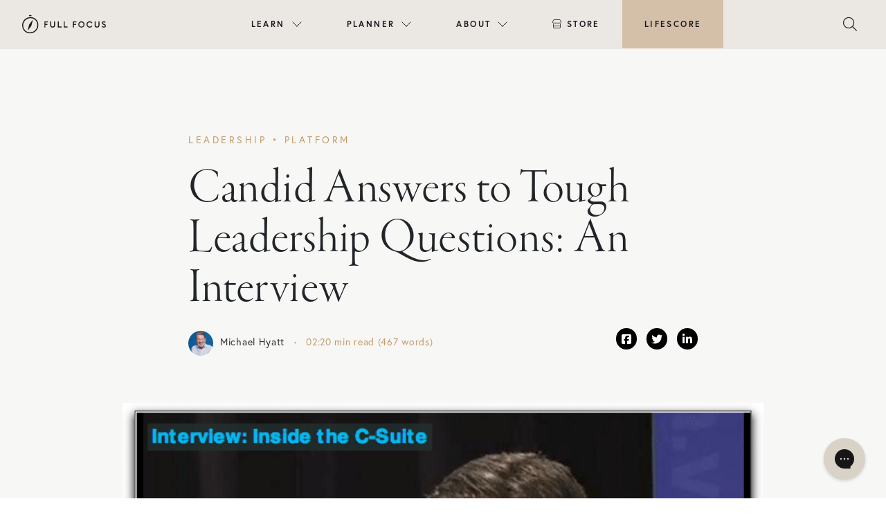

--- FILE ---
content_type: text/html; charset=UTF-8
request_url: https://fullfocusplanner.com/candid-answers-to-tough-leadership-questions-an-interview/
body_size: 23210
content:
<!doctype html>
<html lang="en-US">

<head>
  <meta charset="UTF-8">
  <meta name="viewport" content="width=device-width, initial-scale=1">
  <link rel="profile" href="https://gmpg.org/xfn/11">
  <!-- Favicons -->
  <link rel="apple-touch-icon" sizes="180x180" href="https://fullfocusplanner.com/wp-content/themes/fullfocus/img/favicon/apple-touch-icon.png">
  <link rel="icon" type="image/png" sizes="32x32" href="https://fullfocusplanner.com/wp-content/themes/fullfocus/img/favicon/favicon-32x32.png">
  <link rel="icon" type="image/png" sizes="16x16" href="https://fullfocusplanner.com/wp-content/themes/fullfocus/img/favicon/favicon-16x16.png">
  <link rel="manifest" href="https://fullfocusplanner.com/wp-content/themes/fullfocus/img/favicon/site.webmanifest">
  <link rel="mask-icon" href="https://fullfocusplanner.com/wp-content/themes/fullfocus/img/favicon/safari-pinned-tab.svg" color="#0d6efd">
  <meta name="msapplication-TileColor" content="#ffffff">
  <meta name="theme-color" content="#ffffff">
  
  
  <!-- Pinterest verification -->
  <meta name="p:domain_verify" content="03b3ad71d3aae93d9fe539a61f2b64b9"/>
  <!-- End Pinterest -->
  
   
  <meta name='robots' content='index, follow, max-image-preview:large, max-snippet:-1, max-video-preview:-1' />
<meta name="dlm-version" content="5.1.6">
	<!-- This site is optimized with the Yoast SEO plugin v26.7 - https://yoast.com/wordpress/plugins/seo/ -->
	<title>Candid Answers to Tough Leadership Questions: An Interview</title>
	<meta name="description" content="Dean Jim Bradford of the Owen Graduate School of Management at Vanderbilt University asked me some tough leadership questions. I tried to give him candid answers." />
	<link rel="canonical" href="https://fullfocusplanner.com/candid-answers-to-tough-leadership-questions-an-interview/" />
	<meta property="og:locale" content="en_US" />
	<meta property="og:type" content="article" />
	<meta property="og:title" content="Candid Answers to Tough Leadership Questions: An Interview" />
	<meta property="og:description" content="Dean Jim Bradford of the Owen Graduate School of Management at Vanderbilt University asked me some tough leadership questions. I tried to give him candid answers." />
	<meta property="og:url" content="https://fullfocusplanner.com/candid-answers-to-tough-leadership-questions-an-interview/" />
	<meta property="og:site_name" content="Full Focus" />
	<meta property="article:publisher" content="https://facebook.com/michaelhyatt" />
	<meta property="article:author" content="https://www.facebook.com/michaelhyatt/" />
	<meta property="article:published_time" content="2010-10-08T09:00:44+00:00" />
	<meta property="og:image" content="https://fullfocusplanner.com/wp-content/uploads/2010/10/inside-the-c-suite.png" />
	<meta property="og:image:width" content="590" />
	<meta property="og:image:height" content="447" />
	<meta property="og:image:type" content="image/png" />
	<meta name="author" content="Michael Hyatt" />
	<meta name="twitter:card" content="summary_large_image" />
	<meta name="twitter:creator" content="@michaelhyatt" />
	<script type="application/ld+json" class="yoast-schema-graph">{"@context":"https://schema.org","@graph":[{"@type":"Article","@id":"https://fullfocusplanner.com/candid-answers-to-tough-leadership-questions-an-interview/#article","isPartOf":{"@id":"https://fullfocusplanner.com/candid-answers-to-tough-leadership-questions-an-interview/"},"author":{"name":"Michael Hyatt","@id":"https://fullfocusplanner.com/#/schema/person/e326267e17b1b742f4062fcbd4fdfff7"},"headline":"Candid Answers to Tough Leadership Questions: An Interview","datePublished":"2010-10-08T09:00:44+00:00","mainEntityOfPage":{"@id":"https://fullfocusplanner.com/candid-answers-to-tough-leadership-questions-an-interview/"},"wordCount":402,"commentCount":49,"publisher":{"@id":"https://fullfocusplanner.com/#organization"},"image":{"@id":"https://fullfocusplanner.com/candid-answers-to-tough-leadership-questions-an-interview/#primaryimage"},"thumbnailUrl":"https://fullfocusplanner.com/wp-content/uploads/2010/10/inside-the-c-suite.png","keywords":["Failure","Initiative","integrity","Intentional Leadership","Leadership","Leadership 2.0","Platform","recession","Shift","Thomas Nelson","Work Life Balance"],"articleSection":["Leadership","Platform"],"inLanguage":"en-US"},{"@type":"WebPage","@id":"https://fullfocusplanner.com/candid-answers-to-tough-leadership-questions-an-interview/","url":"https://fullfocusplanner.com/candid-answers-to-tough-leadership-questions-an-interview/","name":"Candid Answers to Tough Leadership Questions: An Interview","isPartOf":{"@id":"https://fullfocusplanner.com/#website"},"primaryImageOfPage":{"@id":"https://fullfocusplanner.com/candid-answers-to-tough-leadership-questions-an-interview/#primaryimage"},"image":{"@id":"https://fullfocusplanner.com/candid-answers-to-tough-leadership-questions-an-interview/#primaryimage"},"thumbnailUrl":"https://fullfocusplanner.com/wp-content/uploads/2010/10/inside-the-c-suite.png","datePublished":"2010-10-08T09:00:44+00:00","description":"Dean Jim Bradford of the Owen Graduate School of Management at Vanderbilt University asked me some tough leadership questions. I tried to give him candid answers.","breadcrumb":{"@id":"https://fullfocusplanner.com/candid-answers-to-tough-leadership-questions-an-interview/#breadcrumb"},"inLanguage":"en-US","potentialAction":[{"@type":"ReadAction","target":["https://fullfocusplanner.com/candid-answers-to-tough-leadership-questions-an-interview/"]}]},{"@type":"ImageObject","inLanguage":"en-US","@id":"https://fullfocusplanner.com/candid-answers-to-tough-leadership-questions-an-interview/#primaryimage","url":"https://fullfocusplanner.com/wp-content/uploads/2010/10/inside-the-c-suite.png","contentUrl":"https://fullfocusplanner.com/wp-content/uploads/2010/10/inside-the-c-suite.png","width":590,"height":447,"caption":"Image of a person being interviewed about leadership and productivity in a business setting."},{"@type":"BreadcrumbList","@id":"https://fullfocusplanner.com/candid-answers-to-tough-leadership-questions-an-interview/#breadcrumb","itemListElement":[{"@type":"ListItem","position":1,"name":"Home","item":"https://fullfocusplanner.com/"},{"@type":"ListItem","position":2,"name":"Candid Answers to Tough Leadership Questions: An Interview"}]},{"@type":"WebSite","@id":"https://fullfocusplanner.com/#website","url":"https://fullfocusplanner.com/","name":"Full Focus","description":"Win at Work and Succeed at Life","publisher":{"@id":"https://fullfocusplanner.com/#organization"},"potentialAction":[{"@type":"SearchAction","target":{"@type":"EntryPoint","urlTemplate":"https://fullfocusplanner.com/?s={search_term_string}"},"query-input":{"@type":"PropertyValueSpecification","valueRequired":true,"valueName":"search_term_string"}}],"inLanguage":"en-US"},{"@type":"Organization","@id":"https://fullfocusplanner.com/#organization","name":"Full Focus","url":"https://fullfocusplanner.com/","logo":{"@type":"ImageObject","inLanguage":"en-US","@id":"https://fullfocusplanner.com/#/schema/logo/image/","url":"https://fullfocus.co/wp-content/uploads/2022/02/Full-Focus-Logo-Tan.svg","contentUrl":"https://fullfocus.co/wp-content/uploads/2022/02/Full-Focus-Logo-Tan.svg","width":805,"height":178,"caption":"Full Focus"},"image":{"@id":"https://fullfocusplanner.com/#/schema/logo/image/"},"sameAs":["https://facebook.com/michaelhyatt","https://www.instagram.com/fullfocusplanner/"]},{"@type":"Person","@id":"https://fullfocusplanner.com/#/schema/person/e326267e17b1b742f4062fcbd4fdfff7","name":"Michael Hyatt","image":{"@type":"ImageObject","inLanguage":"en-US","@id":"https://fullfocusplanner.com/#/schema/person/image/","url":"https://secure.gravatar.com/avatar/f1a5976d4d1b2e6c372c94e9d43921c8b7b66e89454dde96242cf1adda5bf6aa?s=96&d=mm&r=g","contentUrl":"https://secure.gravatar.com/avatar/f1a5976d4d1b2e6c372c94e9d43921c8b7b66e89454dde96242cf1adda5bf6aa?s=96&d=mm&r=g","caption":"Michael Hyatt"},"description":"Michael Hyatt is the founder and chairman of Full Focus. He has scaled multiple companies over the years, including a $250M publishing company with 700+ employees and his own leadership development company that has grown over 60% year over year for the past 4 years. Under his leadership, Full Focus has been featured in the Inc. 5000 list of the fastest-growing companies in America for three years in a row and in 2020 the company was named to Inc.’s Best Work Places list. He is also the author of several New York Times, Wall Street Journal, and USA Today bestselling books, including Platform, Living Forward, Your Best Year Ever, Free to Focus and his newest book The Vision Driven Leader. He enjoys The Double Win with his wife of 40+ years, five daughters, and nine grandchildren.","sameAs":["https://fullfocus.co","https://www.facebook.com/michaelhyatt/","https://x.com/michaelhyatt"],"url":"https://fullfocusplanner.com/author/michaelhyatt/"}]}</script>
	<!-- / Yoast SEO plugin. -->


<link rel='dns-prefetch' href='//fullfocusplanner.com' />
<link rel='dns-prefetch' href='//maxcdn.bootstrapcdn.com' />
<link rel='dns-prefetch' href='//cdnjs.cloudflare.com' />
<link rel='dns-prefetch' href='//unpkg.com' />
<link rel='dns-prefetch' href='//kit.fontawesome.com' />
<link rel="alternate" type="application/rss+xml" title="Full Focus &raquo; Feed" href="https://fullfocusplanner.com/feed/" />
<link rel="alternate" title="oEmbed (JSON)" type="application/json+oembed" href="https://fullfocusplanner.com/wp-json/oembed/1.0/embed?url=https%3A%2F%2Ffullfocusplanner.com%2Fcandid-answers-to-tough-leadership-questions-an-interview%2F" />
<link rel="alternate" title="oEmbed (XML)" type="text/xml+oembed" href="https://fullfocusplanner.com/wp-json/oembed/1.0/embed?url=https%3A%2F%2Ffullfocusplanner.com%2Fcandid-answers-to-tough-leadership-questions-an-interview%2F&#038;format=xml" />
<!-- fullfocusplanner.com is managing ads with Advanced Ads 2.0.16 – https://wpadvancedads.com/ --><script id="fullf-ready">
			window.advanced_ads_ready=function(e,a){a=a||"complete";var d=function(e){return"interactive"===a?"loading"!==e:"complete"===e};d(document.readyState)?e():document.addEventListener("readystatechange",(function(a){d(a.target.readyState)&&e()}),{once:"interactive"===a})},window.advanced_ads_ready_queue=window.advanced_ads_ready_queue||[];		</script>
		<style id='wp-img-auto-sizes-contain-inline-css' type='text/css'>
img:is([sizes=auto i],[sizes^="auto," i]){contain-intrinsic-size:3000px 1500px}
/*# sourceURL=wp-img-auto-sizes-contain-inline-css */
</style>
<style id='wp-emoji-styles-inline-css' type='text/css'>

	img.wp-smiley, img.emoji {
		display: inline !important;
		border: none !important;
		box-shadow: none !important;
		height: 1em !important;
		width: 1em !important;
		margin: 0 0.07em !important;
		vertical-align: -0.1em !important;
		background: none !important;
		padding: 0 !important;
	}
/*# sourceURL=wp-emoji-styles-inline-css */
</style>
<style id='wp-block-library-inline-css' type='text/css'>
:root{--wp-block-synced-color:#7a00df;--wp-block-synced-color--rgb:122,0,223;--wp-bound-block-color:var(--wp-block-synced-color);--wp-editor-canvas-background:#ddd;--wp-admin-theme-color:#007cba;--wp-admin-theme-color--rgb:0,124,186;--wp-admin-theme-color-darker-10:#006ba1;--wp-admin-theme-color-darker-10--rgb:0,107,160.5;--wp-admin-theme-color-darker-20:#005a87;--wp-admin-theme-color-darker-20--rgb:0,90,135;--wp-admin-border-width-focus:2px}@media (min-resolution:192dpi){:root{--wp-admin-border-width-focus:1.5px}}.wp-element-button{cursor:pointer}:root .has-very-light-gray-background-color{background-color:#eee}:root .has-very-dark-gray-background-color{background-color:#313131}:root .has-very-light-gray-color{color:#eee}:root .has-very-dark-gray-color{color:#313131}:root .has-vivid-green-cyan-to-vivid-cyan-blue-gradient-background{background:linear-gradient(135deg,#00d084,#0693e3)}:root .has-purple-crush-gradient-background{background:linear-gradient(135deg,#34e2e4,#4721fb 50%,#ab1dfe)}:root .has-hazy-dawn-gradient-background{background:linear-gradient(135deg,#faaca8,#dad0ec)}:root .has-subdued-olive-gradient-background{background:linear-gradient(135deg,#fafae1,#67a671)}:root .has-atomic-cream-gradient-background{background:linear-gradient(135deg,#fdd79a,#004a59)}:root .has-nightshade-gradient-background{background:linear-gradient(135deg,#330968,#31cdcf)}:root .has-midnight-gradient-background{background:linear-gradient(135deg,#020381,#2874fc)}:root{--wp--preset--font-size--normal:16px;--wp--preset--font-size--huge:42px}.has-regular-font-size{font-size:1em}.has-larger-font-size{font-size:2.625em}.has-normal-font-size{font-size:var(--wp--preset--font-size--normal)}.has-huge-font-size{font-size:var(--wp--preset--font-size--huge)}.has-text-align-center{text-align:center}.has-text-align-left{text-align:left}.has-text-align-right{text-align:right}.has-fit-text{white-space:nowrap!important}#end-resizable-editor-section{display:none}.aligncenter{clear:both}.items-justified-left{justify-content:flex-start}.items-justified-center{justify-content:center}.items-justified-right{justify-content:flex-end}.items-justified-space-between{justify-content:space-between}.screen-reader-text{border:0;clip-path:inset(50%);height:1px;margin:-1px;overflow:hidden;padding:0;position:absolute;width:1px;word-wrap:normal!important}.screen-reader-text:focus{background-color:#ddd;clip-path:none;color:#444;display:block;font-size:1em;height:auto;left:5px;line-height:normal;padding:15px 23px 14px;text-decoration:none;top:5px;width:auto;z-index:100000}html :where(.has-border-color){border-style:solid}html :where([style*=border-top-color]){border-top-style:solid}html :where([style*=border-right-color]){border-right-style:solid}html :where([style*=border-bottom-color]){border-bottom-style:solid}html :where([style*=border-left-color]){border-left-style:solid}html :where([style*=border-width]){border-style:solid}html :where([style*=border-top-width]){border-top-style:solid}html :where([style*=border-right-width]){border-right-style:solid}html :where([style*=border-bottom-width]){border-bottom-style:solid}html :where([style*=border-left-width]){border-left-style:solid}html :where(img[class*=wp-image-]){height:auto;max-width:100%}:where(figure){margin:0 0 1em}html :where(.is-position-sticky){--wp-admin--admin-bar--position-offset:var(--wp-admin--admin-bar--height,0px)}@media screen and (max-width:600px){html :where(.is-position-sticky){--wp-admin--admin-bar--position-offset:0px}}

/*# sourceURL=wp-block-library-inline-css */
</style><style id='global-styles-inline-css' type='text/css'>
:root{--wp--preset--aspect-ratio--square: 1;--wp--preset--aspect-ratio--4-3: 4/3;--wp--preset--aspect-ratio--3-4: 3/4;--wp--preset--aspect-ratio--3-2: 3/2;--wp--preset--aspect-ratio--2-3: 2/3;--wp--preset--aspect-ratio--16-9: 16/9;--wp--preset--aspect-ratio--9-16: 9/16;--wp--preset--color--black: #000000;--wp--preset--color--cyan-bluish-gray: #abb8c3;--wp--preset--color--white: #ffffff;--wp--preset--color--pale-pink: #f78da7;--wp--preset--color--vivid-red: #cf2e2e;--wp--preset--color--luminous-vivid-orange: #ff6900;--wp--preset--color--luminous-vivid-amber: #fcb900;--wp--preset--color--light-green-cyan: #7bdcb5;--wp--preset--color--vivid-green-cyan: #00d084;--wp--preset--color--pale-cyan-blue: #8ed1fc;--wp--preset--color--vivid-cyan-blue: #0693e3;--wp--preset--color--vivid-purple: #9b51e0;--wp--preset--gradient--vivid-cyan-blue-to-vivid-purple: linear-gradient(135deg,rgb(6,147,227) 0%,rgb(155,81,224) 100%);--wp--preset--gradient--light-green-cyan-to-vivid-green-cyan: linear-gradient(135deg,rgb(122,220,180) 0%,rgb(0,208,130) 100%);--wp--preset--gradient--luminous-vivid-amber-to-luminous-vivid-orange: linear-gradient(135deg,rgb(252,185,0) 0%,rgb(255,105,0) 100%);--wp--preset--gradient--luminous-vivid-orange-to-vivid-red: linear-gradient(135deg,rgb(255,105,0) 0%,rgb(207,46,46) 100%);--wp--preset--gradient--very-light-gray-to-cyan-bluish-gray: linear-gradient(135deg,rgb(238,238,238) 0%,rgb(169,184,195) 100%);--wp--preset--gradient--cool-to-warm-spectrum: linear-gradient(135deg,rgb(74,234,220) 0%,rgb(151,120,209) 20%,rgb(207,42,186) 40%,rgb(238,44,130) 60%,rgb(251,105,98) 80%,rgb(254,248,76) 100%);--wp--preset--gradient--blush-light-purple: linear-gradient(135deg,rgb(255,206,236) 0%,rgb(152,150,240) 100%);--wp--preset--gradient--blush-bordeaux: linear-gradient(135deg,rgb(254,205,165) 0%,rgb(254,45,45) 50%,rgb(107,0,62) 100%);--wp--preset--gradient--luminous-dusk: linear-gradient(135deg,rgb(255,203,112) 0%,rgb(199,81,192) 50%,rgb(65,88,208) 100%);--wp--preset--gradient--pale-ocean: linear-gradient(135deg,rgb(255,245,203) 0%,rgb(182,227,212) 50%,rgb(51,167,181) 100%);--wp--preset--gradient--electric-grass: linear-gradient(135deg,rgb(202,248,128) 0%,rgb(113,206,126) 100%);--wp--preset--gradient--midnight: linear-gradient(135deg,rgb(2,3,129) 0%,rgb(40,116,252) 100%);--wp--preset--font-size--small: 13px;--wp--preset--font-size--medium: 20px;--wp--preset--font-size--large: 36px;--wp--preset--font-size--x-large: 42px;--wp--preset--spacing--20: 0.44rem;--wp--preset--spacing--30: 0.67rem;--wp--preset--spacing--40: 1rem;--wp--preset--spacing--50: 1.5rem;--wp--preset--spacing--60: 2.25rem;--wp--preset--spacing--70: 3.38rem;--wp--preset--spacing--80: 5.06rem;--wp--preset--shadow--natural: 6px 6px 9px rgba(0, 0, 0, 0.2);--wp--preset--shadow--deep: 12px 12px 50px rgba(0, 0, 0, 0.4);--wp--preset--shadow--sharp: 6px 6px 0px rgba(0, 0, 0, 0.2);--wp--preset--shadow--outlined: 6px 6px 0px -3px rgb(255, 255, 255), 6px 6px rgb(0, 0, 0);--wp--preset--shadow--crisp: 6px 6px 0px rgb(0, 0, 0);}:where(.is-layout-flex){gap: 0.5em;}:where(.is-layout-grid){gap: 0.5em;}body .is-layout-flex{display: flex;}.is-layout-flex{flex-wrap: wrap;align-items: center;}.is-layout-flex > :is(*, div){margin: 0;}body .is-layout-grid{display: grid;}.is-layout-grid > :is(*, div){margin: 0;}:where(.wp-block-columns.is-layout-flex){gap: 2em;}:where(.wp-block-columns.is-layout-grid){gap: 2em;}:where(.wp-block-post-template.is-layout-flex){gap: 1.25em;}:where(.wp-block-post-template.is-layout-grid){gap: 1.25em;}.has-black-color{color: var(--wp--preset--color--black) !important;}.has-cyan-bluish-gray-color{color: var(--wp--preset--color--cyan-bluish-gray) !important;}.has-white-color{color: var(--wp--preset--color--white) !important;}.has-pale-pink-color{color: var(--wp--preset--color--pale-pink) !important;}.has-vivid-red-color{color: var(--wp--preset--color--vivid-red) !important;}.has-luminous-vivid-orange-color{color: var(--wp--preset--color--luminous-vivid-orange) !important;}.has-luminous-vivid-amber-color{color: var(--wp--preset--color--luminous-vivid-amber) !important;}.has-light-green-cyan-color{color: var(--wp--preset--color--light-green-cyan) !important;}.has-vivid-green-cyan-color{color: var(--wp--preset--color--vivid-green-cyan) !important;}.has-pale-cyan-blue-color{color: var(--wp--preset--color--pale-cyan-blue) !important;}.has-vivid-cyan-blue-color{color: var(--wp--preset--color--vivid-cyan-blue) !important;}.has-vivid-purple-color{color: var(--wp--preset--color--vivid-purple) !important;}.has-black-background-color{background-color: var(--wp--preset--color--black) !important;}.has-cyan-bluish-gray-background-color{background-color: var(--wp--preset--color--cyan-bluish-gray) !important;}.has-white-background-color{background-color: var(--wp--preset--color--white) !important;}.has-pale-pink-background-color{background-color: var(--wp--preset--color--pale-pink) !important;}.has-vivid-red-background-color{background-color: var(--wp--preset--color--vivid-red) !important;}.has-luminous-vivid-orange-background-color{background-color: var(--wp--preset--color--luminous-vivid-orange) !important;}.has-luminous-vivid-amber-background-color{background-color: var(--wp--preset--color--luminous-vivid-amber) !important;}.has-light-green-cyan-background-color{background-color: var(--wp--preset--color--light-green-cyan) !important;}.has-vivid-green-cyan-background-color{background-color: var(--wp--preset--color--vivid-green-cyan) !important;}.has-pale-cyan-blue-background-color{background-color: var(--wp--preset--color--pale-cyan-blue) !important;}.has-vivid-cyan-blue-background-color{background-color: var(--wp--preset--color--vivid-cyan-blue) !important;}.has-vivid-purple-background-color{background-color: var(--wp--preset--color--vivid-purple) !important;}.has-black-border-color{border-color: var(--wp--preset--color--black) !important;}.has-cyan-bluish-gray-border-color{border-color: var(--wp--preset--color--cyan-bluish-gray) !important;}.has-white-border-color{border-color: var(--wp--preset--color--white) !important;}.has-pale-pink-border-color{border-color: var(--wp--preset--color--pale-pink) !important;}.has-vivid-red-border-color{border-color: var(--wp--preset--color--vivid-red) !important;}.has-luminous-vivid-orange-border-color{border-color: var(--wp--preset--color--luminous-vivid-orange) !important;}.has-luminous-vivid-amber-border-color{border-color: var(--wp--preset--color--luminous-vivid-amber) !important;}.has-light-green-cyan-border-color{border-color: var(--wp--preset--color--light-green-cyan) !important;}.has-vivid-green-cyan-border-color{border-color: var(--wp--preset--color--vivid-green-cyan) !important;}.has-pale-cyan-blue-border-color{border-color: var(--wp--preset--color--pale-cyan-blue) !important;}.has-vivid-cyan-blue-border-color{border-color: var(--wp--preset--color--vivid-cyan-blue) !important;}.has-vivid-purple-border-color{border-color: var(--wp--preset--color--vivid-purple) !important;}.has-vivid-cyan-blue-to-vivid-purple-gradient-background{background: var(--wp--preset--gradient--vivid-cyan-blue-to-vivid-purple) !important;}.has-light-green-cyan-to-vivid-green-cyan-gradient-background{background: var(--wp--preset--gradient--light-green-cyan-to-vivid-green-cyan) !important;}.has-luminous-vivid-amber-to-luminous-vivid-orange-gradient-background{background: var(--wp--preset--gradient--luminous-vivid-amber-to-luminous-vivid-orange) !important;}.has-luminous-vivid-orange-to-vivid-red-gradient-background{background: var(--wp--preset--gradient--luminous-vivid-orange-to-vivid-red) !important;}.has-very-light-gray-to-cyan-bluish-gray-gradient-background{background: var(--wp--preset--gradient--very-light-gray-to-cyan-bluish-gray) !important;}.has-cool-to-warm-spectrum-gradient-background{background: var(--wp--preset--gradient--cool-to-warm-spectrum) !important;}.has-blush-light-purple-gradient-background{background: var(--wp--preset--gradient--blush-light-purple) !important;}.has-blush-bordeaux-gradient-background{background: var(--wp--preset--gradient--blush-bordeaux) !important;}.has-luminous-dusk-gradient-background{background: var(--wp--preset--gradient--luminous-dusk) !important;}.has-pale-ocean-gradient-background{background: var(--wp--preset--gradient--pale-ocean) !important;}.has-electric-grass-gradient-background{background: var(--wp--preset--gradient--electric-grass) !important;}.has-midnight-gradient-background{background: var(--wp--preset--gradient--midnight) !important;}.has-small-font-size{font-size: var(--wp--preset--font-size--small) !important;}.has-medium-font-size{font-size: var(--wp--preset--font-size--medium) !important;}.has-large-font-size{font-size: var(--wp--preset--font-size--large) !important;}.has-x-large-font-size{font-size: var(--wp--preset--font-size--x-large) !important;}
/*# sourceURL=global-styles-inline-css */
</style>

<style id='classic-theme-styles-inline-css' type='text/css'>
/*! This file is auto-generated */
.wp-block-button__link{color:#fff;background-color:#32373c;border-radius:9999px;box-shadow:none;text-decoration:none;padding:calc(.667em + 2px) calc(1.333em + 2px);font-size:1.125em}.wp-block-file__button{background:#32373c;color:#fff;text-decoration:none}
/*# sourceURL=/wp-includes/css/classic-themes.min.css */
</style>
<link rel='stylesheet' id='wp-bootstrap-blocks-styles-css' href='https://fullfocusplanner.com/wp-content/plugins/wp-bootstrap-blocks/build/style-index.css?ver=5.2.1' type='text/css' media='all' />
<link rel='stylesheet' id='parent-style-css' href='https://fullfocusplanner.com/wp-content/themes/bootscore-main/style.css?ver=6.9' type='text/css' media='all' />
<link rel='stylesheet' id='bootstrap-css' href='https://fullfocusplanner.com/wp-content/themes/fullfocus/css/lib/bootstrap.min.css?ver=202504301024' type='text/css' media='all' />
<link rel='stylesheet' id='slick-style-css' href='https://cdnjs.cloudflare.com/ajax/libs/slick-carousel/1.8.1/slick.css?ver=6.9' type='text/css' media='all' />
<link rel='stylesheet' id='slick-theme-style-css' href='https://cdnjs.cloudflare.com/ajax/libs/slick-carousel/1.8.1/slick-theme.css?ver=6.9' type='text/css' media='all' />
<link rel='stylesheet' id='lity-style-css' href='//cdnjs.cloudflare.com/ajax/libs/lity/2.3.1/lity.min.css?ver=6.9' type='text/css' media='all' />
<link rel='stylesheet' id='bootscore-style-css' href='https://fullfocusplanner.com/wp-content/themes/fullfocus/style.css?ver=202307181357' type='text/css' media='all' />
<link rel='stylesheet' id='fontawesome-css' href='https://fullfocusplanner.com/wp-content/themes/bootscore-main/css/lib/fontawesome.min.css?ver=202202101320' type='text/css' media='all' />
<link rel='stylesheet' id='algolia-autocomplete-css' href='https://fullfocusplanner.com/wp-content/plugins/wp-search-with-algolia/css/algolia-autocomplete.css?ver=2.11.1' type='text/css' media='all' />
<link rel='stylesheet' id='ff-nav-styles-css' href='https://fullfocusplanner.com/wp-content/themes/fullfocus/css/nav/ff-nav.css?ver=20230324v2' type='text/css' media='all' />
<link rel='stylesheet' id='hm_custom_css-css' href='https://fullfocusplanner.com/wp-content/uploads/hm_custom_css_js/custom.css?ver=1646355315' type='text/css' media='all' />
<link rel='stylesheet' id='timed-content-css-css' href='https://fullfocusplanner.com/wp-content/plugins/timed-content/css/timed-content.css?ver=2.97' type='text/css' media='all' />
<script type="text/javascript" src="https://fullfocusplanner.com/wp-includes/js/jquery/jquery.min.js?ver=3.7.1" id="jquery-core-js"></script>
<script type="text/javascript" src="https://fullfocusplanner.com/wp-includes/js/jquery/jquery-migrate.min.js?ver=3.4.1" id="jquery-migrate-js"></script>
<script type="text/javascript" src="https://maxcdn.bootstrapcdn.com/bootstrap/4.0.0/js/bootstrap.min.js?ver=6.9" id="bootstrap-js-js"></script>
<script type="text/javascript" src="https://cdnjs.cloudflare.com/ajax/libs/slick-carousel/1.8.1/slick.min.js?ver=6.9" id="slick-js-js"></script>
<script type="text/javascript" src="https://cdnjs.cloudflare.com/ajax/libs/lity/2.4.1/lity.min.js?ver=6.9" id="lity-js-js"></script>
<script type="text/javascript" id="advanced-ads-advanced-js-js-extra">
/* <![CDATA[ */
var advads_options = {"blog_id":"1","privacy":{"enabled":false,"state":"not_needed"}};
//# sourceURL=advanced-ads-advanced-js-js-extra
/* ]]> */
</script>
<script type="text/javascript" src="https://fullfocusplanner.com/wp-content/plugins/advanced-ads/public/assets/js/advanced.min.js?ver=2.0.16" id="advanced-ads-advanced-js-js"></script>
<script type="text/javascript" src="https://fullfocusplanner.com/wp-content/plugins/timed-content/js/timed-content.js?ver=2.97" id="timed-content_js-js"></script>
<link rel="https://api.w.org/" href="https://fullfocusplanner.com/wp-json/" /><link rel="alternate" title="JSON" type="application/json" href="https://fullfocusplanner.com/wp-json/wp/v2/posts/7256" /><link rel="EditURI" type="application/rsd+xml" title="RSD" href="https://fullfocusplanner.com/xmlrpc.php?rsd" />
<meta name="generator" content="WordPress 6.9" />
<link rel='shortlink' href='https://fullfocusplanner.com/?p=7256' />
<link rel="alternate" href="https://fullfocus.co/candid-answers-to-tough-leadership-questions-an-interview/" hreflang="x-default" />		<script type="text/javascript">
			var advadsCfpQueue = [];
			var advadsCfpAd = function( adID ) {
				if ( 'undefined' === typeof advadsProCfp ) {
					advadsCfpQueue.push( adID )
				} else {
					advadsProCfp.addElement( adID )
				}
			}
		</script>
		<link rel="icon" href="https://fullfocusplanner.com/wp-content/uploads/2022/02/cropped-icon-fullfocus-32x32.png" sizes="32x32" />
<link rel="icon" href="https://fullfocusplanner.com/wp-content/uploads/2022/02/cropped-icon-fullfocus-192x192.png" sizes="192x192" />
<link rel="apple-touch-icon" href="https://fullfocusplanner.com/wp-content/uploads/2022/02/cropped-icon-fullfocus-180x180.png" />
<meta name="msapplication-TileImage" content="https://fullfocusplanner.com/wp-content/uploads/2022/02/cropped-icon-fullfocus-270x270.png" />
		<style type="text/css" id="wp-custom-css">
			body.page-id-53242 section[type="hero"] .row {
  min-height: calc(640px - 88px);
}

label span{
	font-family: "Europa";
}

.hs-button{
	font-weight: 900 !important;
}		</style>
		   
  

  <!-- Google Tag Manager -->
  <script>(function(w,d,s,l,i){w[l]=w[l]||[];w[l].push({'gtm.start':
  new Date().getTime(),event:'gtm.js'});var f=d.getElementsByTagName(s)[0],
  j=d.createElement(s),dl=l!='dataLayer'?'&l='+l:'';j.async=true;j.src=
  'https://www.googletagmanager.com/gtm.js?id='+i+dl;f.parentNode.insertBefore(j,f);
  })(window,document,'script','dataLayer','GTM-T626LQ6');</script>
  <!-- End Google Tag Manager -->

  <style>
        .desktop-menu ul li.menu-item-52818 > ul.sub-menu:after{
        background: url(https://fullfocusplanner.com/wp-content/uploads/2022/08/2021-11-ffp-nicola-harger-the-shay-047.jpg) no-repeat center center;
      }
          .desktop-menu ul li.menu-item-52849 > ul.sub-menu:after{
        background: url(https://fullfocusplanner.com/wp-content/uploads/2022/02/business__image.jpg) no-repeat center center;
      }
          .desktop-menu ul li.menu-item-52861 > ul.sub-menu:after{
        background: url(https://fullfocusplanner.com/wp-content/uploads/2022/02/resources__image.jpg) no-repeat center center;
      }
      </style>
</head>



<body class="wp-singular post-template-default single single-post postid-7256 single-format-standard wp-theme-bootscore-main wp-child-theme-fullfocus announcement-no multiple-domain-fullfocusplanner-com no-sidebar aa-prefix-fullf-">

  
  <div id="page" class="site">
    <section id="top">

      
      
      
              
        
        <div class="ff-top">
         
        
          <header id="ff-nav" class="mega-nav mega-nav--mobile mega-nav--desktop@lg mn8-position-relative js-mega-nav">
            <div class="mega-nav__container">
            <!-- 👇 logo -->
            <a href="https://fullfocus.co" class="mega-nav__logo">
              <img src="https://fullfocus.co/wp-content/themes/fullfocus/img/logo/logo-dark.svg" alt="Full Focus logo" />
            </a>
          
            <!-- 👇 icon buttons --mobile -->
            <div class="mega-nav__icon-btns mega-nav__icon-btns--mobile">
              
              
              <button class="mega-nav__icon-btn mega-nav__icon-btn--search js-tab-focus" aria-label="Toggle search" aria-controls="mega-nav-search">
                <i class="fa-light fa-magnifying-glass" style="font-size:20px;"></i>
                              </button>
          
              <button class="mega-nav__icon-btn mega-nav__icon-btn--menu js-tab-focus" aria-label="Toggle menu" aria-controls="mega-nav-navigation">
                <i class="fa-light fa-bars"></i>
                              </button>
            </div>
          
            <div class="mega-nav__nav js-mega-nav__nav" id="mega-nav-navigation" role="navigation" aria-label="Main">
              <div class="mega-nav__nav-inner">
              <ul class="mega-nav__items">
                <li class="mega-nav__label">Menu</li>
          
                
                
                <!-- 👇 layout 2 -> multiple lists -->
                <li class="mega-nav__item js-mega-nav__item">
                <button class="mega-nav__control js-mega-nav__control js-tab-focus">
                  Learn
                  <i class="mega-nav__arrow-icon" aria-hidden="true">
                  <svg class="mn8-icon" viewBox="0 0 16 16">
                    <g class="icon__group" fill="none" stroke="currentColor" stroke-linecap="square" stroke-miterlimit="10" stroke-width="2">
                    <path d="M2 2l12 12" />
                    <path d="M14 2L2 14" />
                    </g>
                  </svg>
                  </i>
                </button>
                
                <div class="mega-nav__sub-nav-wrapper">
                  <div class="mega-nav__sub-nav zzzmega-nav__sub-nav--layout-2 row">
                  <div class="col-md-4 col-lg-6">
                    <div class="row text-center icon-list">
                      
                      <ul class="mega-nav__sub-items">
                        <li class="mega-nav__label">Resources</li>
                                                <li class="mega-nav__sub-item"><a href="https://fullfocus.co/coaching/" class="mega-nav__sub-link">Double Win Coaching</a></li>
                        <li class="mega-nav__sub-item"><a href="https://fullfocus.co/podcasts/" class="mega-nav__sub-link">Podcasts</a></li>
                                                <li class="mega-nav__sub-item"><a href="https://fullfocus.co/courses/" class="mega-nav__sub-link">Courses</a></li>
                        <li class="mega-nav__sub-item"><a href="https://fullfocus.co/books/" class="mega-nav__sub-link">Books</a></li>                        
                        <li class="mega-nav__sub-item"><a href="https://fullfocus.co/lifefocus/" class="mega-nav__sub-link">Life Planning</a></li>
                        <li class="mega-nav__sub-item"><a href="https://fullfocus.co/certified/directory/" class="mega-nav__sub-link">Find a Certified Pro</a></li>
                                              </ul>
                      
                    </div>
                  </div>
                          
                  <div class="mega-nav__card col-md-4 col-lg-3 text-center">					
                    <div class="mega-nav__label">Latest From Blog</div>
                    
                                                
                            <a href="https://fullfocusplanner.com/coaching-foster-trust-with-clients/" class="mn8-block zzzmn8-radius-lg mn8-overflow-hidden">
                            <figure class="mn8-media-wrapper-4:3">
                                                              <img width="600" height="400" src="https://fullfocusplanner.com/wp-content/uploads/2024/05/AdobeStock_211613751-600x400.jpg" class="mn8-block mn8-width-100% wp-post-image" alt="Man talking to female coach" decoding="async" fetchpriority="high" srcset="https://fullfocusplanner.com/wp-content/uploads/2024/05/AdobeStock_211613751-600x400.jpg 600w, https://fullfocusplanner.com/wp-content/uploads/2024/05/AdobeStock_211613751-1400x934.jpg 1400w, https://fullfocusplanner.com/wp-content/uploads/2024/05/AdobeStock_211613751-768x512.jpg 768w, https://fullfocusplanner.com/wp-content/uploads/2024/05/AdobeStock_211613751-1536x1025.jpg 1536w, https://fullfocusplanner.com/wp-content/uploads/2024/05/AdobeStock_211613751-1200x800.jpg 1200w, https://fullfocusplanner.com/wp-content/uploads/2024/05/AdobeStock_211613751.jpg 1920w" sizes="(max-width: 600px) 100vw, 600px" />                                                          </figure>
                            </a>
                            
                            <div class="mn8-margin-top-sm">                
                              <h3 class="mn8-text-base"><a href="https://fullfocusplanner.com/coaching-foster-trust-with-clients/" class="mega-nav__card-title">Coaching Upgrade: 6 Essentials to Foster Trust with Clients</a></h3>
                            </div>
                            
                                                
                    
                    
                  </div>
                  
                  <div class="mega-nav__card col-md-4 col-lg-3 text-center">					
                    <div class="mega-nav__label">The Double Win Show</div>
                    
                                              <a href="https://doublewinshow.com/podcast/46-virginia-postrel-staying-hopeful-in-a-changing-world/" class="mn8-block zzzmn8-radius-lg mn8-overflow-hidden" target="_blank">
                            <figure class="mn8-media-wrapper-4:3">
                              <img class="mn8-block mn8-width-100%" src="https://doublewinshow.com/wp-content/themes/doublewin/images/podcast/fotp-cover-sm.jpg" alt="The Double Win Show">
                            </figure>
                          </a>                      
                          <div class="mn8-margin-top-sm">                      
                            <h3 class="mn8-text-base"><a href="https://doublewinshow.com/podcast/46-virginia-postrel-staying-hopeful-in-a-changing-world/" class="mega-nav__card-title" target="_blank">46. VIRGINIA POSTREL: Staying Hopeful in a Changing World</a></h3>
                          </div>
                                              
                  </div>
                  </div>
                </div>
          
                </li>
                
                
          
                <!-- 👇 layout 3 -> gallery -->
                <li class="mega-nav__item js-mega-nav__item">
                <button class="mega-nav__control js-mega-nav__control js-tab-focus">
                  Planner
                  <i class="mega-nav__arrow-icon" aria-hidden="true">
                  <svg class="mn8-icon" viewBox="0 0 16 16">
                    <g class="icon__group" fill="none" stroke="currentColor" stroke-linecap="square" stroke-miterlimit="10" stroke-width="2">
                    <path d="M2 2l12 12" />
                    <path d="M14 2L2 14" />
                    </g>
                  </svg>
                  </i>
                </button>
          
                <div class="mega-nav__sub-nav-wrapper">				
                  <div class="mega-nav__sub-nav mega-nav__sub-nav--layout-5">
                                
                  <div class="mega-nav__card">
                    <a href="https://fullfocus.co/planner/" class="mn8-block zzmn8-radius-lg mn8-overflow-hidden">
                    <figure class="mn8-media-wrapper-4:3">
                      <img class="mn8-block mn8-width-100%" src="https://fullfocusplanner.com/wp-content/themes/fullfocus/img/nav/planners-group-a.jpg" alt="The Full Focus Planner">
                    </figure>
                    </a>
          
                    <div class="mn8-margin-top-sm">
                    <h3 class="mn8-text-base text-center"><a href="https://fullfocus.co/planner/" class="mega-nav__card-title">The Full Focus Planner&trade;</a></h3>
                    </div>
                  </div>
          
          
                            
                  <div class="mega-nav__card">
                    <a href="https://fullfocus.co/getstarted" class="mn8-block zzmn8-radius-lg mn8-overflow-hidden">
                    <figure class="mn8-media-wrapper-4:3">
                      <img class="mn8-block mn8-width-100%" src="https://fullfocusplanner.com/wp-content/themes/fullfocus/img/nav/get-started.jpg" alt="Get Started">
                    </figure>
                    </a>
          
                    <div class="mn8-margin-top-sm">
                    <h3 class="mn8-text-base text-center"><a href="https://fullfocus.co/getstarted/" class="mega-nav__card-title">Get Started</a></h3>
                    </div>
                  </div>
          
                                    
                  </div>
                </div>
                </li>
                
                
                                
                <!-- 👇 layout 1 -> tabbed content -->
                <li class="mega-nav__item js-mega-nav__item">
                <button class="mega-nav__control js-mega-nav__control js-tab-focus">
                  About
                  <i class="mega-nav__arrow-icon" aria-hidden="true">
                  <svg class="mn8-icon" viewBox="0 0 16 16">
                    <g class="icon__group" fill="none" stroke="currentColor" stroke-linecap="square" stroke-miterlimit="10" stroke-width="2">
                    <path d="M2 2l12 12" />
                    <path d="M14 2L2 14" />
                    </g>
                  </svg>
                  </i>
                </button>
                
                
                <div class="mega-nav__sub-nav-wrapper">
                  <div class="mega-nav__sub-nav mega-nav__sub-nav--layout-4 icon-list text-center">
                  <ul class="mega-nav__sub-items">
                    <li class="mega-nav__label">About Full Focus</li>
                    <li class="mega-nav__sub-item"><a href="https://fullfocus.co/about/" class="mega-nav__sub-link">Our Story</a></li>                
                    <!--<li class="mega-nav__sub-item"><a href="https://fullfocus.co/team/" class="mega-nav__sub-link">Team</a></li>-->
                    <li class="mega-nav__sub-item"><a href="https://fullfocus.co/careers/" class="mega-nav__sub-link">Careers</a></li>
                    <li class="mega-nav__sub-item"><a href="https://fullfocus.co/speaking/" class="mega-nav__sub-link">Speaking</a></li>
                    <li class="mega-nav__sub-item ff-nav-social">
                      <a href="https://fullfocus.co/facebook/" aria-label="Full Focus on Facebook" target="_blank"><i class="fa-brands fa-square-facebook"></i></a> 
                      <a href="https://fullfocus.co/instagram/" aria-label="Full Focus on Instragram" target="_blank"><i class="fa-brands fa-instagram"></i></a> 
                      <a href="https://fullfocus.co/linkedin/" aria-label="Full Focus on LinkedIn" target="_blank"><i class="fa-brands fa-linkedin"></i></a> 
                      <a href="https://fullfocus.co/youtube/" aria-label="Full Focus on YouTube" target="_blank"><i class="fa-brands fa-square-youtube"></i></a>
                    </li>
                  </ul>
                  </div>
                </div>
                
                </li>
                
          
                
                <li class="mega-nav__item">
                  <a href="https://fullfocusstore.com" target="_blank" class="mega-nav__control"><i class="fa-light fa-store me-1"></i> Store</a>
                </li>
                
                                  <li class="mega-nav__item nav-lifescore">
                    <a href="https://fullfocus.co/lifescore-nav/" target="_blank" class="mega-nav__control"><span>What's Your&nbsp;</span>LifeScore<span>?</span></a>
                  </li>
                                
              </ul>
          
              <ul class="mega-nav__items">
                <!-- 👇 icon buttons --desktop -->
                <li class="mega-nav__icon-btns mega-nav__icon-btns--desktop">      
                
                  <button class="mega-nav__icon-btn mega-nav__icon-btn--search js-tab-focus" aria-label="Toggle search" aria-controls="mega-nav-search">
                    <i class="fa-light fa-magnifying-glass" style="font-size:20px;"></i>
                                      </button>
                  
                
                </li>
                
              </ul>
              </div>
            </div>
          
            <!-- 👇 search -->
            <div class="mega-nav__search js-mega-nav__search" id="mega-nav-search">
              <div class="mega-nav__search-inner">
                
                <form method="get" id="searchform" action="https://fullfocusplanner.com">
                  <input class="mn8-form-control mn8-width-100%" type="search" name="s" id="s" placeholder="Search..." aria-label="Search">
                  <input type="hidden" id="searchsubmit" />
                </form>
              
          
              <div class="mn8-margin-top-lg">
                <p class="mega-nav__label">Quick Links</p>
          
                <ul class="px-0">
                <li><a href="https://fullfocus.co/planner" class="mega-nav__quick-link">Full Focus Planner</a></li>                
                <li><a href="https://fullfocus.co/lifefocus/" class="mega-nav__quick-link">LifeFocus</a></li>
                <li><a href="https://mindyourmindsetbook.com" target="_blank" class="mega-nav__quick-link">Mind Your Mindset</a></li>
                <li><a href="https://fullfocus.co/careers" class="mega-nav__quick-link">Careers</a></li>
                <li><a href="https://fullfocus.co/support" class="mega-nav__quick-link">Support</a></li>
                </ul>
              </div>
              </div>
            </div>
            </div>
          </header>
      
        </div>
      
      
          
      
      
      
    </section>

    
    
    
    
    
<div id="content" class="site-content container py-5 mt-4">
  <div id="primary" class="content-area">

    <!-- Hook to add something nice -->
    

    <div class="row justify-content-center">
      <div class="col-xl-8">

          <header class="entry-header">
            
            <script>
            jQuery( document ).ready(function($) {

              function minTommss(minutes){
          			var sign = minutes < 0 ? "-" : "";
          			var min = Math.floor(Math.abs(minutes));
          			var sec = Math.floor((Math.abs(minutes) * 60) % 60);
          			return sign + (min < 10 ? "0" : "") + min + ":" + (sec < 10 ? "0" : "") + sec;
          		}


              counter = function() {
                var value = $('.entry-content').last().text();

                if (value.length == 0) {
                  $('.word-count').last().html(0);
                  $('.read-time').last().html(0);
                  return;
                }

                var regex = /\s+/gi;
                var wordCount = value.trim().replace(regex, ' ').split(' ').length;
                var totalChars = value.length;
                var charCount = value.trim().length;
                var charCountNoSpace = value.replace(regex, '').length;
                var readTime = minTommss(wordCount / 200);

                $('.word-count').last().html(wordCount);
                $('.read-time').last().html(readTime);

              };

              counter();
            });
            </script>

            <p class="categories mb-4"><a href="https://fullfocusplanner.com/category/leadership/">Leadership</a><a href="https://fullfocusplanner.com/category/platform/">Platform</a></p>
            <h1 class="h3 serif mb-4">Candid Answers to Tough Leadership Questions: An Interview</h1>            <div class="entry-meta">
              <div class="postinfo">
                <img alt='' src='https://secure.gravatar.com/avatar/f1a5976d4d1b2e6c372c94e9d43921c8b7b66e89454dde96242cf1adda5bf6aa?s=36&#038;d=mm&#038;r=g' srcset='https://secure.gravatar.com/avatar/f1a5976d4d1b2e6c372c94e9d43921c8b7b66e89454dde96242cf1adda5bf6aa?s=72&#038;d=mm&#038;r=g 2x' class='avatar avatar-36 photo' height='36' width='36' decoding='async'/><a href="https://fullfocusplanner.com/author/michaelhyatt/" title="Posts by Michael Hyatt" rel="author">Michael Hyatt</a>                <span class="sep">&bull;</span>
                <span class="ff-post-read-time"><span id="read-time" class="read-time">0:00</span> min read</span>
                <span class="ff-post-words">(<span id="word-count" class="word-count">0</span> words)</span>

              </div>
              <div class="social-links text-end">
                <a href="https://www.facebook.com/sharer/sharer.php?u=https%3A%2F%2Ffullfocusplanner.com%2Fcandid-answers-to-tough-leadership-questions-an-interview%2F&t=Candid+Answers+to+Tough+Leadership+Questions%3A+An+Interview" aria-label="Share on Facebook"><i class="fa-fw fab fa-facebook-square"></i></a>
                <a href="https://twitter.com/intent/tweet?text=Candid+Answers+to+Tough+Leadership+Questions%3A+An+Interview&url=https%3A%2F%2Ffullfocusplanner.com%2Fcandid-answers-to-tough-leadership-questions-an-interview%2F&counturl=https%3A%2F%2Ffullfocusplanner.com%2Fcandid-answers-to-tough-leadership-questions-an-interview%2F" aria-label="Share on Twitter"><i class="fa-fw fab fa-twitter"></i></a>
                <a href="https://www.linkedin.com/shareArticle?mini=true&ro=true&title=Candid+Answers+to+Tough+Leadership+Questions%3A+An+Interview&url=https%3A%2F%2Ffullfocusplanner.com%2Fcandid-answers-to-tough-leadership-questions-an-interview%2F" aria-label="Share on LinkedIn"><i class="fa-fw fab fa-linkedin-in"></i></a>
                <!--<a href="#"><i class="fa-fw fab fa-instagram"></i></a>-->
              </div>
            </div>
          </header>

        </div>
      </div>
      <div class="row justify-content-center">
        <div class="col-xl-10 mb-5">
          <img width="590" height="447" src="https://fullfocusplanner.com/wp-content/uploads/2010/10/inside-the-c-suite.png" class="attachment-single-featured size-single-featured wp-post-image" alt="Image of a person being interviewed about leadership and productivity in a business setting." decoding="async" />        </div>
      </div>
      <div class="row justify-content-center">
        <div class="col-xl-8">
          <div class="entry-content">
                        <p>Last spring, <a href="http://owen.vanderbilt.edu/vanderbilt/About/owen-newsroom/press-releases/bradford-to-continue-as-dean-of-owen.cfm" target="_blank" title="Jim Bradford’s Bio" rel="noopener">Jim Bradford</a>, Dean of <a href="http://owen.vanderbilt.edu" target="_blank" title="Owen Graduate School of Management" rel="noopener">Owen Graduate School of Management</a>  at Vanderbilt University, interviewed me on my leadership philosophy and practice. He asked some tough questions. I tried to be as candid as I could be.</p>
<p><object width="565" height="424"><param name="allowfullscreen" value="true" /><param name="allowscriptaccess" value="always" /><param name="movie" value="http://vimeo.com/moogaloop.swf?clip_id=12216646&server=vimeo.com&show_title=1&show_byline=0&show_portrait=0&color=00ADEF&fullscreen=1" /><embed src="https://vimeo.com/moogaloop.swf?clip_id=12216646&server=vimeo.com&show_title=1&show_byline=0&show_portrait=0&color=00ADEF&fullscreen=1" type="application/x-shockwave-flash" allowfullscreen="true" allowscriptaccess="always" width="565" height="424"></embed></object></p>
<p>I intended to share the video here on my blog a few months ago, but it got lost in the shuffle. However, I thought about it today and thought you might enjoy seeing it.</p>
<p><span id="more-7256"></span></p>
<p>This was filmed before a live audience of students and faculty on April 26, 2010 at Owen for a program called “Inside the C-Suite.” (“C-Suite” means <em>Corporate Suite.</em>) This is me, live, and unscripted—for better or for worse.</p>
<p>Dean Bradford is really the star of the show. He asked me a series of great questions. In this interview we discuss:</p>
<ul>
<li class="singlespace">What I learned from a personal business failure.</li>
<li class="singlespace">Why growth can sometimes be your undoing.</li>
<li class="singlespace">How we define our business at Thomas Nelson.</li>
<li class="singlespace">How the recession has affected the book publishing business.</li>
<li class="singlespace">Why you must run a big organization like a small one—in order to survive.</li>
<li class="singlespace">The biggest issues I am facing as a leader. What keeps me up at night.</li>
<li class="singlespace">How Web 2.0 has changed the expectations of younger employees in the workforce.</li>
<li class="singlespace">How I have personally struggled to achieve work/life balance.</li>
<li class="singlespace">A situation where I had to take a difficult ethical stand that almost cost me my job.</li>
<li class="singlespace">How social media fits into my role as a CEO and why I think it is critical to my company’s success.</li>
<li class="singlespace">Why corporations should embrace social media as something that furthers corporate transparency and accountability.</li>
<li class="singlespace">Why I believe in <a href="http://www.buildingchampions.com/" title="Building Champions Web Site" target="_blank" rel="noopener">executive coaching</a> and have employed a coach for years.</li>
<li class="singlespace">The practical value of humility in leadership.</li>
<li class="singlespace">How I have learned to challenge the status quo.</li>
<li class="singlespace">Why you must go first as the leader and walk your talk.</li>
<li class="singlespace">The importance of <em>intentional</em> living and leadership.</li>
<li class="singlespace">How do I stay focused on my most important priorities.</li>
<li class="singlespace">My favorite leadership book.</li>
<li class="singlespace">My least favorite leadership buzzword.</li>
<li class="singlespace">My best advice to new leaders.</li>
</ul>
<p>Vanderbilt is doing a great job with its students, especially in the business school. I have the distinct privilege of lecturing there two or three times a year. If you are thinking about getting <a href="http://www.owen.vanderbilt.edu/vanderbilt/Programs/emba/index.cfm" target="_blank" title="Executive MBA Program at Vanderbilt’s Owen Graduate School of Management" rel="noopener">an Executive MBA</a>, I heartily recommend their program.</p>
<div style="color:#000033; font-style:italic;font-weight:bold;margin-bottom:16px;">Question: What do you wish Dean Bradford would have asked me?</div>
<div style="margin-top:60px;" class="fullf-a806e9871d20272656319eab335311e5 fullf-end-of-blog-posts" id="fullf-a806e9871d20272656319eab335311e5"></div>
            <div class="colophon mt-5">
              <p class="last-updated"></p>
              <p class="disclaimer">Disclosure of Material Connection: Some of the links in the post above are “affiliate links.” This means if you click on the link and purchase the item, we will receive an affiliate commission. Regardless, we only recommend products or services we use and believe will add value to our readers. We are disclosing this in accordance with the Federal Trade Commission’s 16 CFR, Part 255: “Guides Concerning the Use of Endorsements and Testimonials in Advertising.</p>
            </div>
          </div>

          <footer class="entry-footer clear-both">

            <nav aria-label="Post Navigation">
              <ul class="pagination justify-content-between">
                                <li class="page-item">
                  <a href="https://fullfocusplanner.com/how-to-retain-more-of-what-you-read/">
                    <img alt="" src="https://fullfocusplanner.com/wp-content/themes/fullfocus/img/icons/arrow-prev.svg" />
                    <span>Previous Post</span>
                  </a>
                </li>
                <li class="page-item">
                  <a href="https://fullfocusplanner.com/the-10-psychological-stages-of-public-speaking/">
                    <span>Next Post</span>
                    <img alt="" src="https://fullfocusplanner.com/wp-content/themes/fullfocus/img/icons/arrow-next.svg" />
                  </a>
                </li>
              </ul>
            </nav>
          </footer>

          

      </div><!-- col -->

    </div><!-- row -->

  </div><!-- #primary -->
</div><!-- #content -->


<section id="posts" type="posts__grid">
	<div class="container-fluid">
		<div class="row gx-3">
			<div class="col-xl-6">
				<h5 class="mb-4">More In Leadership</h5>
			</div>
			<div class="col-xl-6">
        				<p class="text-end mb-4"><a class="viewall" href="https://fullfocusplanner.com/category/leadership/">View All</a></p>
			</div>
		</div>
		<div class="row gx-3 posts-carousel">

						        				<div class="col-xl-3">
					<div class="post has-thumbnail">
            <a href="https://fullfocusplanner.com/everyday-practices-to-build-trust/"><img width="1200" height="1200" src="https://fullfocusplanner.com/wp-content/uploads/2024/04/FF-Blog-4-29-1200x1200.jpeg" class="attachment-archive-featured size-archive-featured wp-post-image" alt="Achieve work-life balance and success with Full Focus&#039;s productivity tools and coaching for your Double Win." decoding="async" loading="lazy" srcset="https://fullfocusplanner.com/wp-content/uploads/2024/04/FF-Blog-4-29-1200x1200.jpeg 1200w, https://fullfocusplanner.com/wp-content/uploads/2024/04/FF-Blog-4-29-150x150.jpeg 150w, https://fullfocusplanner.com/wp-content/uploads/2024/04/FF-Blog-4-29-60x60.jpeg 60w" sizes="auto, (max-width: 1200px) 100vw, 1200px" /></a>
            <div class="post-inner">
  						<h6 class="serif">Everyday Practices to Build Trust</h6>
  						<p>As a leader (and as a person), your most valuable resource isn’t your money. It’s not your title. It’s not even[...]</p>
  						<a class="readmore" href="https://fullfocusplanner.com/everyday-practices-to-build-trust/">Read Now <i class="fal fa-long-arrow-right"></i></a>
            </div>
					</div>
				</div>

			        				<div class="col-xl-3">
					<div class="post has-thumbnail">
            <a href="https://fullfocusplanner.com/3-steps-to-more-compassionate-self-leadership/"><img width="1200" height="1200" src="https://fullfocusplanner.com/wp-content/uploads/2024/04/FF-Blog-4-22-1200x1200.jpeg" class="attachment-archive-featured size-archive-featured wp-post-image" alt="Punching a bag with determination symbolizes productivity and balance with Full Focus tools for the Double Win." decoding="async" loading="lazy" srcset="https://fullfocusplanner.com/wp-content/uploads/2024/04/FF-Blog-4-22-1200x1200.jpeg 1200w, https://fullfocusplanner.com/wp-content/uploads/2024/04/FF-Blog-4-22-150x150.jpeg 150w, https://fullfocusplanner.com/wp-content/uploads/2024/04/FF-Blog-4-22-60x60.jpeg 60w" sizes="auto, (max-width: 1200px) 100vw, 1200px" /></a>
            <div class="post-inner">
  						<h6 class="serif">3 Steps to More Compassionate Self-Leadership</h6>
  						<p>“Everybody has a plan until they get punched in the face,” Mike Tyson said. Sometimes, that punch isn’t literal.[...]</p>
  						<a class="readmore" href="https://fullfocusplanner.com/3-steps-to-more-compassionate-self-leadership/">Read Now <i class="fal fa-long-arrow-right"></i></a>
            </div>
					</div>
				</div>

			        				<div class="col-xl-3">
					<div class="post has-thumbnail">
            <a href="https://fullfocusplanner.com/creating-a-life-plan/"><img width="430" height="322" src="https://fullfocusplanner.com/wp-content/uploads/2009/02/creating-a-life-plan.jpg" class="attachment-archive-featured size-archive-featured wp-post-image" alt="Creating a life plan" decoding="async" loading="lazy" /></a>
            <div class="post-inner">
  						<h6 class="serif">Creating a Life Plan</h6>
  						<p>You can live your life on purpose. It begins by creating a &ldquo;Life Plan.&rdquo; This won&rsquo;t insulate you from[...]</p>
  						<a class="readmore" href="https://fullfocusplanner.com/creating-a-life-plan/">Read Now <i class="fal fa-long-arrow-right"></i></a>
            </div>
					</div>
				</div>

			        				<div class="col-xl-3">
					<div class="post has-thumbnail">
            <a href="https://fullfocusplanner.com/3-steps-for-leveraging-delegation-to-win-back-your-time/"><img width="1200" height="1200" src="https://fullfocusplanner.com/wp-content/uploads/2023/04/Delegation-1200x1200.jpg" class="attachment-archive-featured size-archive-featured wp-post-image" alt="Visualizing network connections for productivity and work-life balance with Full Focus tools." decoding="async" loading="lazy" srcset="https://fullfocusplanner.com/wp-content/uploads/2023/04/Delegation-1200x1200.jpg 1200w, https://fullfocusplanner.com/wp-content/uploads/2023/04/Delegation-150x150.jpg 150w, https://fullfocusplanner.com/wp-content/uploads/2023/04/Delegation-60x60.jpg 60w" sizes="auto, (max-width: 1200px) 100vw, 1200px" /></a>
            <div class="post-inner">
  						<h6 class="serif">3 Steps for Leveraging Delegation to Win Back Your Time</h6>
  						<p>“If you want it done right, you have to do it yourself.” How often have we heard this, said this, and truly[...]</p>
  						<a class="readmore" href="https://fullfocusplanner.com/3-steps-for-leveraging-delegation-to-win-back-your-time/">Read Now <i class="fal fa-long-arrow-right"></i></a>
            </div>
					</div>
				</div>

			
		</div>
	</div>
</section>

<section id="subscribe" type="2col-subscribe">
	<div class="container-fluid gx-0">
		<div class="row gx-0 gy-0">
			<div class="col-xl-6 d-flex flex-column justify-content-center" id="subscribe__image" role="img" aria-label="Get Weekly Guidance for Free" title="Subscribe to the Full Focus newsletter for the latest insights and strategies in goal achievement.">

			</div>
			<div class="col-xl-4 offset-xl-1 d-flex flex-column justify-content-center">
				<h5 class="serif">Become a Full Focus Insider</h5>
				<p>Subscribe to the Full Focus newsletter for the latest insights, strategies, and tools from our CEO to keep you winning at work and succeeding at life!</p>
				<p class="mb-2"><a class="btn btn-primary btn-white" href="https://fullfocusplanner.com/quickwin">Sign Up Now</a></p>
			</div>
		</div>
	</div>
</section>





</div><!-- #page -->


<script type='text/javascript'>
/* <![CDATA[ */
var advancedAds = {"adHealthNotice":{"enabled":true,"pattern":"AdSense fallback was loaded for empty AdSense ad \"[ad_title]\""},"frontendPrefix":"fullf-"};

/* ]]> */
</script>
<script type="speculationrules">
{"prefetch":[{"source":"document","where":{"and":[{"href_matches":"/*"},{"not":{"href_matches":["/wp-*.php","/wp-admin/*","/wp-content/uploads/*","/wp-content/*","/wp-content/plugins/*","/wp-content/themes/fullfocus/*","/wp-content/themes/bootscore-main/*","/*\\?(.+)"]}},{"not":{"selector_matches":"a[rel~=\"nofollow\"]"}},{"not":{"selector_matches":".no-prefetch, .no-prefetch a"}}]},"eagerness":"conservative"}]}
</script>
<script type="text/javascript">var algolia = {"debug":false,"application_id":"NBY4BNX9FS","search_api_key":"efcd3ca25789b6afd634065a184207af","powered_by_enabled":false,"insights_enabled":false,"search_hits_per_page":"10","query":"","indices":{"posts_post":{"name":"ff_wp_posts_post","id":"posts_post","enabled":true,"replicas":[]}},"autocomplete":{"sources":[{"index_id":"posts_post","index_name":"ff_wp_posts_post","label":"Posts","admin_name":"Posts","position":10,"max_suggestions":5,"tmpl_suggestion":"autocomplete-post-suggestion","enabled":true}],"input_selector":"input[name='s']:not(.no-autocomplete):not(#adminbar-search)"}};</script>
<script type="text/html" id="tmpl-autocomplete-header">
	<div class="autocomplete-header">
		<div class="autocomplete-header-title">{{{ data.label }}}</div>
		<div class="clear"></div>
	</div>
</script>

<script type="text/html" id="tmpl-autocomplete-post-suggestion">
	<a class="suggestion-link" href="{{ data.permalink }}" title="{{ data.post_title }}">
		<# if ( data.images.thumbnail ) { #>
			<img class="suggestion-post-thumbnail" src="{{ data.images.thumbnail.url }}" alt="{{ data.post_title }}">
		<# } #>
		<div class="suggestion-post-attributes">
			<span class="suggestion-post-title">{{{ data._highlightResult.post_title.value }}}</span>
			<# if ( data._snippetResult['content'] ) { #>
				<span class="suggestion-post-content">{{{ data._snippetResult['content'].value }}}</span>
			<# } #>
		</div>
			</a>
</script>

<script type="text/html" id="tmpl-autocomplete-term-suggestion">
	<a class="suggestion-link" href="{{ data.permalink }}" title="{{ data.name }}">
		<svg viewBox="0 0 21 21" width="21" height="21">
			<svg width="21" height="21" viewBox="0 0 21 21">
				<path
					d="M4.662 8.72l-1.23 1.23c-.682.682-.68 1.792.004 2.477l5.135 5.135c.7.693 1.8.688 2.48.005l1.23-1.23 5.35-5.346c.31-.31.54-.92.51-1.36l-.32-4.29c-.09-1.09-1.05-2.06-2.15-2.14l-4.3-.33c-.43-.03-1.05.2-1.36.51l-.79.8-2.27 2.28-2.28 2.27zm9.826-.98c.69 0 1.25-.56 1.25-1.25s-.56-1.25-1.25-1.25-1.25.56-1.25 1.25.56 1.25 1.25 1.25z"
					fill-rule="evenodd"></path>
			</svg>
		</svg>
		<span class="suggestion-post-title">{{{ data._highlightResult.name.value }}}</span>
	</a>
</script>

<script type="text/html" id="tmpl-autocomplete-user-suggestion">
	<a class="suggestion-link user-suggestion-link" href="{{ data.posts_url }}" title="{{ data.display_name }}">
		<# if ( data.avatar_url ) { #>
			<img class="suggestion-user-thumbnail" src="{{ data.avatar_url }}" alt="{{ data.display_name }}">
		<# } #>
		<span class="suggestion-post-title">{{{ data._highlightResult.display_name.value }}}</span>
	</a>
</script>

<script type="text/html" id="tmpl-autocomplete-footer">
	<div class="autocomplete-footer">
		<div class="autocomplete-footer-branding">
			<a href="#" class="algolia-powered-by-link" title="Algolia">
				<svg width="150px" height="25px" viewBox="0 0 572 64"><path fill="#36395A" d="M16 48.3c-3.4 0-6.3-.6-8.7-1.7A12.4 12.4 0 0 1 1.9 42C.6 40 0 38 0 35.4h6.5a6.7 6.7 0 0 0 3.9 6c1.4.7 3.3 1.1 5.6 1.1 2.2 0 4-.3 5.4-1a7 7 0 0 0 3-2.4 6 6 0 0 0 1-3.4c0-1.5-.6-2.8-1.9-3.7-1.3-1-3.3-1.6-5.9-1.8l-4-.4c-3.7-.3-6.6-1.4-8.8-3.4a10 10 0 0 1-3.3-7.9c0-2.4.6-4.6 1.8-6.4a12 12 0 0 1 5-4.3c2.2-1 4.7-1.6 7.5-1.6s5.5.5 7.6 1.6a12 12 0 0 1 5 4.4c1.2 1.8 1.8 4 1.8 6.7h-6.5a6.4 6.4 0 0 0-3.5-5.9c-1-.6-2.6-1-4.4-1s-3.2.3-4.4 1c-1.1.6-2 1.4-2.6 2.4-.5 1-.8 2-.8 3.1a5 5 0 0 0 1.5 3.6c1 1 2.6 1.7 4.7 1.9l4 .3c2.8.2 5.2.8 7.2 1.8 2.1 1 3.7 2.2 4.9 3.8a9.7 9.7 0 0 1 1.7 5.8c0 2.5-.7 4.7-2 6.6a13 13 0 0 1-5.6 4.4c-2.4 1-5.2 1.6-8.4 1.6Zm35.6 0c-2.6 0-4.8-.4-6.7-1.3a13 13 0 0 1-4.7-3.5 17.1 17.1 0 0 1-3.6-10.4v-1c0-2 .3-3.8 1-5.6a13 13 0 0 1 7.3-8.3 15 15 0 0 1 6.3-1.4A13.2 13.2 0 0 1 64 24.3c1 2.2 1.6 4.6 1.6 7.2V34H39.4v-4.3h21.8l-1.8 2.2c0-2-.3-3.7-.9-5.1a7.3 7.3 0 0 0-2.7-3.4c-1.2-.7-2.7-1.1-4.6-1.1s-3.4.4-4.7 1.3a8 8 0 0 0-2.9 3.6c-.6 1.5-.9 3.3-.9 5.4 0 2 .3 3.7 1 5.3a7.9 7.9 0 0 0 2.8 3.7c1.3.8 3 1.3 5 1.3s3.8-.5 5.1-1.3c1.3-1 2.1-2 2.4-3.2h6a11.8 11.8 0 0 1-7 8.7 16 16 0 0 1-6.4 1.2ZM80 48c-2.2 0-4-.3-5.7-1a8.4 8.4 0 0 1-3.7-3.3 9.7 9.7 0 0 1-1.3-5.2c0-2 .5-3.8 1.5-5.2a9 9 0 0 1 4.3-3.1c1.8-.7 4-1 6.7-1H89v4.1h-7.5c-2 0-3.4.5-4.4 1.4-1 1-1.6 2.1-1.6 3.6s.5 2.7 1.6 3.6c1 1 2.5 1.4 4.4 1.4 1.1 0 2.2-.2 3.2-.7 1-.4 1.9-1 2.6-2 .6-1 1-2.4 1-4.2l1.7 2.1c-.2 2-.7 3.8-1.5 5.2a9 9 0 0 1-3.4 3.3 12 12 0 0 1-5.3 1Zm9.5-.7v-8.8h-1v-10c0-1.8-.5-3.2-1.4-4.1-1-1-2.4-1.4-4.2-1.4a142.9 142.9 0 0 0-10.2.4v-5.6a74.8 74.8 0 0 1 8.6-.4c3 0 5.5.4 7.5 1.2s3.4 2 4.4 3.6c1 1.7 1.4 4 1.4 6.7v18.4h-5Zm12.9 0V17.8h5v12.3h-.2c0-4.2 1-7.4 2.8-9.5a11 11 0 0 1 8.3-3.1h1v5.6h-2a9 9 0 0 0-6.3 2.2c-1.5 1.5-2.2 3.6-2.2 6.4v15.6h-6.4Zm34.4 1a15 15 0 0 1-6.6-1.3c-1.9-.9-3.4-2-4.7-3.5a15.5 15.5 0 0 1-2.7-5c-.6-1.7-1-3.6-1-5.4v-1c0-2 .4-3.8 1-5.6a15 15 0 0 1 2.8-4.9c1.3-1.5 2.8-2.6 4.6-3.5a16.4 16.4 0 0 1 13.3.2c2 1 3.5 2.3 4.8 4a12 12 0 0 1 2 6H144c-.2-1.6-1-3-2.2-4.1a7.5 7.5 0 0 0-5.2-1.7 8 8 0 0 0-4.7 1.3 8 8 0 0 0-2.8 3.6 13.8 13.8 0 0 0 0 10.3c.6 1.5 1.5 2.7 2.8 3.6s2.8 1.3 4.8 1.3c1.5 0 2.7-.2 3.8-.8a7 7 0 0 0 2.6-2c.7-1 1-2 1.2-3.2h6.2a11 11 0 0 1-2 6.2 15.1 15.1 0 0 1-11.8 5.5Zm19.7-1v-40h6.4V31h-1.3c0-3 .4-5.5 1.1-7.6a9.7 9.7 0 0 1 3.5-4.8A9.9 9.9 0 0 1 172 17h.3c3.5 0 6 1.1 7.9 3.5 1.7 2.3 2.6 5.7 2.6 10v16.8h-6.4V29.6c0-2.1-.6-3.8-1.8-5a6.4 6.4 0 0 0-4.8-1.8c-2 0-3.7.7-5 2a7.8 7.8 0 0 0-1.9 5.5v17h-6.4Zm63.8 1a12.2 12.2 0 0 1-10.9-6.2 19 19 0 0 1-1.8-7.3h1.4v12.5h-5.1v-40h6.4v19.8l-2 3.5c.2-3.1.8-5.7 1.9-7.7a11 11 0 0 1 4.4-4.5c1.8-1 3.9-1.5 6.1-1.5a13.4 13.4 0 0 1 12.8 9.1c.7 1.9 1 3.8 1 6v1c0 2.2-.3 4.1-1 6a13.6 13.6 0 0 1-13.2 9.4Zm-1.2-5.5a8.4 8.4 0 0 0 7.9-5c.7-1.5 1.1-3.3 1.1-5.3s-.4-3.8-1.1-5.3a8.7 8.7 0 0 0-3.2-3.6 9.6 9.6 0 0 0-9.2-.2 8.5 8.5 0 0 0-3.3 3.2c-.8 1.4-1.3 3-1.3 5v2.3a9 9 0 0 0 1.3 4.8 9 9 0 0 0 3.4 3c1.4.7 2.8 1 4.4 1Zm27.3 3.9-10-28.9h6.5l9.5 28.9h-6Zm-7.5 12.2v-5.7h4.9c1 0 2-.1 2.9-.4a4 4 0 0 0 2-1.4c.4-.7.9-1.6 1.2-2.7l8.6-30.9h6.2l-9.3 32.4a14 14 0 0 1-2.5 5 8.9 8.9 0 0 1-4 2.8c-1.5.6-3.4.9-5.6.9h-4.4Zm9-12.2v-5.2h6.4v5.2H248Z"></path><path fill="#003DFF" d="M534.4 9.1H528a.8.8 0 0 1-.7-.7V1.8c0-.4.2-.7.6-.8l6.5-1c.4 0 .8.2.9.6v7.8c0 .4-.4.7-.8.7zM428 35.2V.8c0-.5-.3-.8-.7-.8h-.2l-6.4 1c-.4 0-.7.4-.7.8v35c0 1.6 0 11.8 12.3 12.2.5 0 .8-.4.8-.8V43c0-.4-.3-.7-.6-.8-4.5-.5-4.5-6-4.5-7zm106.5-21.8H528c-.4 0-.7.4-.7.8v34c0 .4.3.8.7.8h6.5c.4 0 .8-.4.8-.8v-34c0-.5-.4-.8-.8-.8zm-17.7 21.8V.8c0-.5-.3-.8-.8-.8l-6.5 1c-.4 0-.7.4-.7.8v35c0 1.6 0 11.8 12.3 12.2.4 0 .8-.4.8-.8V43c0-.4-.3-.7-.7-.8-4.4-.5-4.4-6-4.4-7zm-22.2-20.6a16.5 16.5 0 0 1 8.6 9.3c.8 2.2 1.3 4.8 1.3 7.5a19.4 19.4 0 0 1-4.6 12.6 14.8 14.8 0 0 1-5.2 3.6c-2 .9-5.2 1.4-6.8 1.4a21 21 0 0 1-6.7-1.4 15.4 15.4 0 0 1-8.6-9.3 21.3 21.3 0 0 1 0-14.4 15.2 15.2 0 0 1 8.6-9.3c2-.8 4.3-1.2 6.7-1.2s4.6.4 6.7 1.2zm-6.7 27.6c2.7 0 4.7-1 6.2-3s2.2-4.3 2.2-7.8-.7-6.3-2.2-8.3-3.5-3-6.2-3-4.7 1-6.1 3c-1.5 2-2.2 4.8-2.2 8.3s.7 5.8 2.2 7.8 3.5 3 6.2 3zm-88.8-28.8c-6.2 0-11.7 3.3-14.8 8.2a18.6 18.6 0 0 0 4.8 25.2c1.8 1.2 4 1.8 6.2 1.7s.1 0 .1 0h.9c4.2-.7 8-4 9.1-8.1v7.4c0 .4.3.7.8.7h6.4a.7.7 0 0 0 .7-.7V14.2c0-.5-.3-.8-.7-.8h-13.5zm6.3 26.5a9.8 9.8 0 0 1-5.7 2h-.5a10 10 0 0 1-9.2-14c1.4-3.7 5-6.3 9-6.3h6.4v18.3zm152.3-26.5h13.5c.5 0 .8.3.8.7v33.7c0 .4-.3.7-.8.7h-6.4a.7.7 0 0 1-.8-.7v-7.4c-1.2 4-4.8 7.4-9 8h-.1a4.2 4.2 0 0 1-.5.1h-.9a10.3 10.3 0 0 1-7-2.6c-4-3.3-6.5-8.4-6.5-14.2 0-3.7 1-7.2 3-10 3-5 8.5-8.3 14.7-8.3zm.6 28.4c2.2-.1 4.2-.6 5.7-2V21.7h-6.3a9.8 9.8 0 0 0-9 6.4 10.2 10.2 0 0 0 9.1 13.9h.5zM452.8 13.4c-6.2 0-11.7 3.3-14.8 8.2a18.5 18.5 0 0 0 3.6 24.3 10.4 10.4 0 0 0 13 .6c2.2-1.5 3.8-3.7 4.5-6.1v7.8c0 2.8-.8 5-2.2 6.3-1.5 1.5-4 2.2-7.5 2.2l-6-.3c-.3 0-.7.2-.8.5l-1.6 5.5c-.1.4.1.8.5 1h.1c2.8.4 5.5.6 7 .6 6.3 0 11-1.4 14-4.1 2.7-2.5 4.2-6.3 4.5-11.4V14.2c0-.5-.4-.8-.8-.8h-13.5zm6.3 8.2v18.3a9.6 9.6 0 0 1-5.6 2h-1a10.3 10.3 0 0 1-8.8-14c1.4-3.7 5-6.3 9-6.3h6.4zM291 31.5A32 32 0 0 1 322.8 0h30.8c.6 0 1.2.5 1.2 1.2v61.5c0 1.1-1.3 1.7-2.2 1l-19.2-17a18 18 0 0 1-11 3.4 18.1 18.1 0 1 1 18.2-14.8c-.1.4-.5.7-.9.6-.1 0-.3 0-.4-.2l-3.8-3.4c-.4-.3-.6-.8-.7-1.4a12 12 0 1 0-2.4 8.3c.4-.4 1-.5 1.6-.2l14.7 13.1v-46H323a26 26 0 1 0 10 49.7c.8-.4 1.6-.2 2.3.3l3 2.7c.3.2.3.7 0 1l-.2.2a32 32 0 0 1-47.2-28.6z"></path></svg>
			</a>
		</div>
	</div>
</script>

<script type="text/html" id="tmpl-autocomplete-empty">
	<div class="autocomplete-empty">
		No results matched your query 		<span class="empty-query">"{{ data.query }}"</span>
	</div>
</script>

<script type="text/javascript">
	window.addEventListener('load', function () {

		/* Initialize Algolia client */
		var client = algoliasearch( algolia.application_id, algolia.search_api_key );

		/**
		 * Algolia hits source method.
		 *
		 * This method defines a custom source to use with autocomplete.js.
		 *
		 * @param object $index Algolia index object.
		 * @param object $params Options object to use in search.
		 */
		var algoliaHitsSource = function( index, params ) {
			return function( query, callback ) {
				index
					.search( query, params )
					.then( function( response ) {
						callback( response.hits, response );
					})
					.catch( function( error ) {
						callback( [] );
					});
			}
		}

		/* Setup autocomplete.js sources */
		var sources = [];
		algolia.autocomplete.sources.forEach( function( config, i ) {
			var suggestion_template = wp.template( config[ 'tmpl_suggestion' ] );
			sources.push( {
				source: algoliaHitsSource( client.initIndex( config[ 'index_name' ] ), {
					hitsPerPage: config[ 'max_suggestions' ],
					attributesToSnippet: [
						'content:10'
					],
					highlightPreTag: '__ais-highlight__',
					highlightPostTag: '__/ais-highlight__'
				} ),
				debounce: config['debounce'],
				templates: {
					header: function () {
						return wp.template( 'autocomplete-header' )( {
							label: _.escape( config[ 'label' ] )
						} );
					},
					suggestion: function ( hit ) {
						if ( hit.escaped === true ) {
							return suggestion_template( hit );
						}
						hit.escaped = true;

						for ( var key in hit._highlightResult ) {
							/* We do not deal with arrays. */
							if ( typeof hit._highlightResult[ key ].value !== 'string' ) {
								continue;
							}
							hit._highlightResult[ key ].value = _.escape( hit._highlightResult[ key ].value );
							hit._highlightResult[ key ].value = hit._highlightResult[ key ].value.replace( /__ais-highlight__/g, '<em>' ).replace( /__\/ais-highlight__/g, '</em>' );
						}

						for ( var key in hit._snippetResult ) {
							/* We do not deal with arrays. */
							if ( typeof hit._snippetResult[ key ].value !== 'string' ) {
								continue;
							}

							hit._snippetResult[ key ].value = _.escape( hit._snippetResult[ key ].value );
							hit._snippetResult[ key ].value = hit._snippetResult[ key ].value.replace( /__ais-highlight__/g, '<em>' ).replace( /__\/ais-highlight__/g, '</em>' );
						}

						return suggestion_template( hit );
					}
				}
			} );

		} );

		/* Setup dropdown menus */
		document.querySelectorAll( algolia.autocomplete.input_selector ).forEach( function( element ) {

			var config = {
				debug: algolia.debug,
				hint: false,
				openOnFocus: true,
				appendTo: 'body',
				templates: {
					empty: wp.template( 'autocomplete-empty' )
				}
			};

			if ( algolia.powered_by_enabled ) {
				config.templates.footer = wp.template( 'autocomplete-footer' );
			}

			/* Instantiate autocomplete.js */
			var autocomplete = algoliaAutocomplete( element, config, sources )
				.on( 'autocomplete:selected', function ( e, suggestion ) {
					/* Redirect the user when we detect a suggestion selection. */
					window.location.href = suggestion.permalink ?? suggestion.posts_url; // Users use the `posts_url` property instead of `permalink`.
				} );

			/* Force the dropdown to be re-drawn on scroll to handle fixed containers. */
			window.addEventListener( 'scroll', function() {
				if ( autocomplete.autocomplete.getWrapper().style.display === "block" ) {
					autocomplete.autocomplete.close();
					autocomplete.autocomplete.open();
				}
			} );
		} );

		var algoliaPoweredLink = document.querySelector( '.algolia-powered-by-link' );
		if ( algoliaPoweredLink ) {
			algoliaPoweredLink.addEventListener( 'click', function( e ) {
				e.preventDefault();
				window.location = "https://www.algolia.com/?utm_source=WordPress&utm_medium=extension&utm_content=" + window.location.hostname + "&utm_campaign=poweredby";
			} );
		}
	});
</script>
<script type="text/javascript" id="dlm-xhr-js-extra">
/* <![CDATA[ */
var dlmXHRtranslations = {"error":"An error occurred while trying to download the file. Please try again.","not_found":"Download does not exist.","no_file_path":"No file path defined.","no_file_paths":"No file paths defined.","filetype":"Download is not allowed for this file type.","file_access_denied":"Access denied to this file.","access_denied":"Access denied. You do not have permission to download this file.","security_error":"Something is wrong with the file path.","file_not_found":"File not found."};
//# sourceURL=dlm-xhr-js-extra
/* ]]> */
</script>
<script type="text/javascript" id="dlm-xhr-js-before">
/* <![CDATA[ */
const dlmXHR = {"xhr_links":{"class":["download-link","download-button"]},"prevent_duplicates":true,"ajaxUrl":"https:\/\/fullfocusplanner.com\/wp-admin\/admin-ajax.php"}; dlmXHRinstance = {}; const dlmXHRGlobalLinks = "https://fullfocusplanner.com/download/"; const dlmNonXHRGlobalLinks = []; dlmXHRgif = "https://fullfocusplanner.com/wp-includes/images/spinner.gif"; const dlmXHRProgress = "1"
//# sourceURL=dlm-xhr-js-before
/* ]]> */
</script>
<script type="text/javascript" src="https://fullfocusplanner.com/wp-content/plugins/download-monitor/assets/js/dlm-xhr.min.js?ver=5.1.6" id="dlm-xhr-js"></script>
<script type="text/javascript" id="dlm-xhr-js-after">
/* <![CDATA[ */
document.addEventListener("dlm-xhr-modal-data", function(event) { if ("undefined" !== typeof event.detail.headers["x-dlm-tc-required"]) { event.detail.data["action"] = "dlm_terms_conditions_modal"; event.detail.data["dlm_modal_response"] = "true"; }});
document.addEventListener("dlm-xhr-modal-data", function(event) {if ("undefined" !== typeof event.detail.headers["x-dlm-members-locked"]) {event.detail.data["action"] = "dlm_members_conditions_modal";event.detail.data["dlm_modal_response"] = "true";event.detail.data["dlm_members_form_redirect"] = "https://fullfocusplanner.com/candid-answers-to-tough-leadership-questions-an-interview/";}});
//# sourceURL=dlm-xhr-js-after
/* ]]> */
</script>
<script type="text/javascript" src="https://fullfocusplanner.com/wp-includes/js/dist/hooks.min.js?ver=dd5603f07f9220ed27f1" id="wp-hooks-js"></script>
<script type="text/javascript" src="https://fullfocusplanner.com/wp-includes/js/dist/i18n.min.js?ver=c26c3dc7bed366793375" id="wp-i18n-js"></script>
<script type="text/javascript" id="wp-i18n-js-after">
/* <![CDATA[ */
wp.i18n.setLocaleData( { 'text direction\u0004ltr': [ 'ltr' ] } );
//# sourceURL=wp-i18n-js-after
/* ]]> */
</script>
<script type="text/javascript" id="edac-frontend-fixes-js-extra">
/* <![CDATA[ */
var edac_frontend_fixes = [];
//# sourceURL=edac-frontend-fixes-js-extra
/* ]]> */
</script>
<script type="text/javascript" src="https://fullfocusplanner.com/wp-content/plugins/accessibility-checker/build/frontendFixes.bundle.js?ver=1.36.0" id="edac-frontend-fixes-js"></script>
<script type="text/javascript" src="https://fullfocusplanner.com/wp-content/themes/fullfocus/js/custom.js?ver=6.9" id="custom-js-js"></script>
<script type="text/javascript" src="https://fullfocusplanner.com/wp-content/themes/fullfocus/js/lib/mixitup.js?ver=6.9" id="mixitup-js-js"></script>
<script type="text/javascript" src="https://fullfocusplanner.com/wp-content/themes/bootscore-main/js/lib/bootstrap.bundle.min.js?ver=202202101320" id="bootstrap-js"></script>
<script type="text/javascript" src="https://fullfocusplanner.com/wp-content/themes/bootscore-main/js/theme.js?ver=202202101320" id="bootscore-script-js"></script>
<script type="text/javascript" src="https://fullfocusplanner.com/wp-content/plugins/advanced-ads/admin/assets/js/advertisement.js?ver=2.0.16" id="advanced-ads-find-adblocker-js"></script>
<script type="text/javascript" id="advanced-ads-pro-main-js-extra">
/* <![CDATA[ */
var advanced_ads_cookies = {"cookie_path":"/","cookie_domain":""};
var advadsCfpInfo = {"cfpExpHours":"3","cfpClickLimit":"3","cfpBan":"7","cfpPath":"https://fullfocusplanner.com","cfpDomain":"","cfpEnabled":""};
//# sourceURL=advanced-ads-pro-main-js-extra
/* ]]> */
</script>
<script type="text/javascript" src="https://fullfocusplanner.com/wp-content/plugins/advanced-ads-pro/assets/dist/advanced-ads-pro.js?ver=3.0.8" id="advanced-ads-pro-main-js"></script>
<script type="text/javascript" src="https://fullfocusplanner.com/wp-includes/js/underscore.min.js?ver=1.13.7" id="underscore-js"></script>
<script type="text/javascript" id="wp-util-js-extra">
/* <![CDATA[ */
var _wpUtilSettings = {"ajax":{"url":"/wp-admin/admin-ajax.php"}};
//# sourceURL=wp-util-js-extra
/* ]]> */
</script>
<script type="text/javascript" src="https://fullfocusplanner.com/wp-includes/js/wp-util.min.js?ver=6.9" id="wp-util-js"></script>
<script type="text/javascript" src="https://fullfocusplanner.com/wp-content/plugins/wp-search-with-algolia/js/algoliasearch/dist/algoliasearch-lite.umd.js?ver=2.11.1" id="algolia-search-js"></script>
<script type="text/javascript" src="https://fullfocusplanner.com/wp-content/plugins/wp-search-with-algolia/js/autocomplete.js/dist/autocomplete.min.js?ver=2.11.1" id="algolia-autocomplete-js"></script>
<script type="text/javascript" src="https://fullfocusplanner.com/wp-content/plugins/wp-search-with-algolia/js/autocomplete-noconflict.js?ver=2.11.1" id="algolia-autocomplete-noconflict-js"></script>
<script type="text/javascript" src="https://fullfocusplanner.com/wp-content/plugins/advanced-ads-pro/assets/js/postscribe.js?ver=3.0.8" id="advanced-ads-pro/postscribe-js"></script>
<script type="text/javascript" id="advanced-ads-pro/cache_busting-js-extra">
/* <![CDATA[ */
var advanced_ads_pro_ajax_object = {"ajax_url":"https://fullfocusplanner.com/wp-admin/admin-ajax.php","lazy_load_module_enabled":"","lazy_load":{"default_offset":0,"offsets":[]},"moveintohidden":"","wp_timezone_offset":"-21600","the_id":"7256","is_singular":"1"};
var advanced_ads_responsive = {"reload_on_resize":"0"};
//# sourceURL=advanced-ads-pro%2Fcache_busting-js-extra
/* ]]> */
</script>
<script type="text/javascript" src="https://fullfocusplanner.com/wp-content/plugins/advanced-ads-pro/assets/dist/front.js?ver=3.0.8" id="advanced-ads-pro/cache_busting-js"></script>
<script type="text/javascript" src="https://unpkg.com/codyhouse-framework/main/assets/js/util.js?ver=6.9" id="codyhouse-js-js"></script>
<script type="text/javascript" src="https://kit.fontawesome.com/62777eb986.js?ver=6.9" id="font-awesome-6-js"></script>
<script type="text/javascript" src="https://fullfocusplanner.com/wp-content/themes/fullfocus/js/nav/ff-nav.js?ver=20230324v1" id="ff-nav-js-js"></script>
<script type="text/javascript" id="advadsTrackingScript-js-extra">
/* <![CDATA[ */
var advadsTracking = {"impressionActionName":"aatrack-records","clickActionName":"aatrack-click","targetClass":"fullf-target","blogId":"1","frontendPrefix":"fullf-"};
//# sourceURL=advadsTrackingScript-js-extra
/* ]]> */
</script>
<script type="text/javascript" src="https://fullfocusplanner.com/wp-content/plugins/advanced-ads-tracking/assets/dist/tracking.js?ver=3.0.8" id="advadsTrackingScript-js"></script>
<script id="wp-emoji-settings" type="application/json">
{"baseUrl":"https://s.w.org/images/core/emoji/17.0.2/72x72/","ext":".png","svgUrl":"https://s.w.org/images/core/emoji/17.0.2/svg/","svgExt":".svg","source":{"concatemoji":"https://fullfocusplanner.com/wp-includes/js/wp-emoji-release.min.js?ver=6.9"}}
</script>
<script type="module">
/* <![CDATA[ */
/*! This file is auto-generated */
const a=JSON.parse(document.getElementById("wp-emoji-settings").textContent),o=(window._wpemojiSettings=a,"wpEmojiSettingsSupports"),s=["flag","emoji"];function i(e){try{var t={supportTests:e,timestamp:(new Date).valueOf()};sessionStorage.setItem(o,JSON.stringify(t))}catch(e){}}function c(e,t,n){e.clearRect(0,0,e.canvas.width,e.canvas.height),e.fillText(t,0,0);t=new Uint32Array(e.getImageData(0,0,e.canvas.width,e.canvas.height).data);e.clearRect(0,0,e.canvas.width,e.canvas.height),e.fillText(n,0,0);const a=new Uint32Array(e.getImageData(0,0,e.canvas.width,e.canvas.height).data);return t.every((e,t)=>e===a[t])}function p(e,t){e.clearRect(0,0,e.canvas.width,e.canvas.height),e.fillText(t,0,0);var n=e.getImageData(16,16,1,1);for(let e=0;e<n.data.length;e++)if(0!==n.data[e])return!1;return!0}function u(e,t,n,a){switch(t){case"flag":return n(e,"\ud83c\udff3\ufe0f\u200d\u26a7\ufe0f","\ud83c\udff3\ufe0f\u200b\u26a7\ufe0f")?!1:!n(e,"\ud83c\udde8\ud83c\uddf6","\ud83c\udde8\u200b\ud83c\uddf6")&&!n(e,"\ud83c\udff4\udb40\udc67\udb40\udc62\udb40\udc65\udb40\udc6e\udb40\udc67\udb40\udc7f","\ud83c\udff4\u200b\udb40\udc67\u200b\udb40\udc62\u200b\udb40\udc65\u200b\udb40\udc6e\u200b\udb40\udc67\u200b\udb40\udc7f");case"emoji":return!a(e,"\ud83e\u1fac8")}return!1}function f(e,t,n,a){let r;const o=(r="undefined"!=typeof WorkerGlobalScope&&self instanceof WorkerGlobalScope?new OffscreenCanvas(300,150):document.createElement("canvas")).getContext("2d",{willReadFrequently:!0}),s=(o.textBaseline="top",o.font="600 32px Arial",{});return e.forEach(e=>{s[e]=t(o,e,n,a)}),s}function r(e){var t=document.createElement("script");t.src=e,t.defer=!0,document.head.appendChild(t)}a.supports={everything:!0,everythingExceptFlag:!0},new Promise(t=>{let n=function(){try{var e=JSON.parse(sessionStorage.getItem(o));if("object"==typeof e&&"number"==typeof e.timestamp&&(new Date).valueOf()<e.timestamp+604800&&"object"==typeof e.supportTests)return e.supportTests}catch(e){}return null}();if(!n){if("undefined"!=typeof Worker&&"undefined"!=typeof OffscreenCanvas&&"undefined"!=typeof URL&&URL.createObjectURL&&"undefined"!=typeof Blob)try{var e="postMessage("+f.toString()+"("+[JSON.stringify(s),u.toString(),c.toString(),p.toString()].join(",")+"));",a=new Blob([e],{type:"text/javascript"});const r=new Worker(URL.createObjectURL(a),{name:"wpTestEmojiSupports"});return void(r.onmessage=e=>{i(n=e.data),r.terminate(),t(n)})}catch(e){}i(n=f(s,u,c,p))}t(n)}).then(e=>{for(const n in e)a.supports[n]=e[n],a.supports.everything=a.supports.everything&&a.supports[n],"flag"!==n&&(a.supports.everythingExceptFlag=a.supports.everythingExceptFlag&&a.supports[n]);var t;a.supports.everythingExceptFlag=a.supports.everythingExceptFlag&&!a.supports.flag,a.supports.everything||((t=a.source||{}).concatemoji?r(t.concatemoji):t.wpemoji&&t.twemoji&&(r(t.twemoji),r(t.wpemoji)))});
//# sourceURL=https://fullfocusplanner.com/wp-includes/js/wp-emoji-loader.min.js
/* ]]> */
</script>
<script>window.advads_admin_bar_items = [];</script><script>window.advads_passive_placements = {"55675_1":{"type":"group","id":1710,"elementid":["fullf-a806e9871d20272656319eab335311e5"],"ads":{"54584":{"id":54584,"title":"LIFESCORE Ad 1: What's Your Lifescore?","expiry_date":0,"visitors":[],"content":"<div style=\"margin-top: 30px;margin-bottom: 30px;margin-left: auto;margin-right: auto;text-align: center;\" id=\"fullf-29132134\" data-fullf-trackid=\"54584\" data-fullf-trackbid=\"1\" class=\"fullf-target\"><a data-no-instant=\"1\" href=\"https:\/\/assessments.fullfocus.co\/lifescore\/?utm_source=full-focus-blog&#038;utm_medium=banner&#038;utm_campaign=lifescore-blog-ads&#038;utm_content=lifescore-ad1\" rel=\"noopener nofollow\" class=\"a2t-link\" target=\"_blank\" aria-label=\"Discover your Lifescore for balanced productivity with Full Focus tools. Achieve the Double Win in work and life.\"><img src=\"https:\/\/fullfocusplanner.com\/wp-content\/uploads\/2023\/05\/FF-Newsletter-LIFESCORE-ad-\u2013-HORIZONTAL-1.jpg\" alt=\"Discover your Lifescore for balanced productivity with Full Focus tools. Achieve the Double Win in work and life.\"  srcset=\"https:\/\/fullfocusplanner.com\/wp-content\/uploads\/2023\/05\/FF-Newsletter-LIFESCORE-ad-\u2013-HORIZONTAL-1.jpg 1900w, https:\/\/fullfocusplanner.com\/wp-content\/uploads\/2023\/05\/FF-Newsletter-LIFESCORE-ad-\u2013-HORIZONTAL-1-600x327.jpg 600w, https:\/\/fullfocusplanner.com\/wp-content\/uploads\/2023\/05\/FF-Newsletter-LIFESCORE-ad-\u2013-HORIZONTAL-1-1400x763.jpg 1400w, https:\/\/fullfocusplanner.com\/wp-content\/uploads\/2023\/05\/FF-Newsletter-LIFESCORE-ad-\u2013-HORIZONTAL-1-768x419.jpg 768w, https:\/\/fullfocusplanner.com\/wp-content\/uploads\/2023\/05\/FF-Newsletter-LIFESCORE-ad-\u2013-HORIZONTAL-1-1536x838.jpg 1536w\" sizes=\"(max-width: 1900px) 100vw, 1900px\" class=\"no-lazyload\" width=\"1900\" height=\"1036\"  style=\"display: inline-block;\" \/><\/a><\/div>","once_per_page":0,"debugmode":false,"blog_id":1,"type":"image","position":"center_nofloat","day_indexes":false,"tracking_enabled":true,"privacy":{"ignore":false,"needs_consent":false}}},"group_info":{"id":1710,"name":"End of Posts","weights":{"54584":10,"53738":5,"54581":5,"53744":10,"53742":10,"53746":10,"55003":10},"type":"default","ordered_ad_ids":[53744,55003,53742,53746,54584,54581,53738],"ad_count":1},"placement_info":{"id":"55675","title":"End of Blog Posts","content":"New placement content goes here","type":"post_bottom","slug":"end-of-blog-posts","status":"publish","item":"group_1710","display":[],"visitors":[],"ad_label":"default","placement_position":"center","inline-css":"margin-top:60px;","pro_minimum_length":"0","words_between_repeats":"0","cache-busting":"auto"},"test_id":null,"group_wrap":[{"before":"<div class=\"fullf-end-of-blog-posts\" style=\"text-align: center;\" id=\"fullf-1005972596\">","after":"<\/div>"}],"inject_before":[""]}};
( window.advanced_ads_ready || jQuery( document ).ready ).call( null, function() {if ( !window.advanced_ads_pro ) {console.log("Advanced Ads Pro: cache-busting can not be initialized");} });</script><script>!function(){window.advanced_ads_ready_queue=window.advanced_ads_ready_queue||[],advanced_ads_ready_queue.push=window.advanced_ads_ready;for(var d=0,a=advanced_ads_ready_queue.length;d<a;d++)advanced_ads_ready(advanced_ads_ready_queue[d])}();</script><script id="fullf-tracking">var advads_tracking_ads = {};var advads_tracking_urls = {"1":"https:\/\/fullfocusplanner.com\/wp-content\/ajax-handler.php"};var advads_tracking_methods = {"1":"frontend"};var advads_tracking_parallel = {"1":false};var advads_tracking_linkbases = {"1":"https:\/\/fullfocusplanner.com\/linkout\/"};</script>



<!-- Persistent UTMs throughout the site -->
<!-- End persistent UTMs -->





<!-- Gorgias chat -->
<!--Gorgias Chat Widget Start--> <script id="gorgias-chat-widget-install-v3" src="https://config.gorgias.chat/bundle-loader/01HBAAWA3X7RSHYJW5NCF60FT2"> </script> <!--Gorgias Chat Widget End-->
<script>
var initGorgiasChatPromise = (window.GorgiasChat) ? window.GorgiasChat.init() : new Promise(function (resolve) { window.addEventListener('gorgias-widget-loaded', function () { resolve();})});
initGorgiasChatPromise.then(async () => {
GorgiasChat.hidePoweredBy(true)
})
</script>
<!-- End Gorgias chat --> 





<!-- Full Focus global footer -->
<script type="text/javascript" src="https://cdn2.fullfocus.co/ff/global-footer/footer.js?v=8"></script>
<!-- End global footer -->

</body>

</html>


--- FILE ---
content_type: application/javascript; charset=utf-8
request_url: https://widget.manychat.com/133149524384.js
body_size: 387
content:
window.mcwidget = {"pageId":"133149524384","host":"app.manychat.com"};

(function(d, s, id){
    var host = "mccdn.me";

    var js, fjs = d.getElementsByTagName(s)[0];
    if (d.getElementById(id)) { return; }
    js = d.createElement(s); js.id = id;
    js.src = "//" + host + "/assets/js/widget.js";
    fjs.parentNode.insertBefore(js, fjs);
}(document, "script", "mcwidget-core"));



--- FILE ---
content_type: text/json
request_url: https://conf.config-security.com/model
body_size: 88
content:
{"title":"recommendation AI model (keras)","structure":"release_id=0x44:5f:4c:66:47:45:50:7b:7d:2c:2c:6f:2b:21:5d:6d:5a:54:50:76:45:30:7b:42:34:4b:5a:25:3b;keras;7t8ygylv8cvyambmmlxabmdnmtkcm4u0wjsbs3sxmk4x9lisk372h5i2a9j31b45x970fhyq","weights":"../weights/445f4c66.h5","biases":"../biases/445f4c66.h5"}

--- FILE ---
content_type: image/svg+xml
request_url: https://fullfocusplanner.com/wp-content/themes/fullfocus/img/icons/arrow-prev.svg
body_size: -29
content:
<svg height="76" viewBox="0 0 76 76" width="76" xmlns="http://www.w3.org/2000/svg" xmlns:xlink="http://www.w3.org/1999/xlink"><filter id="a" filterUnits="userSpaceOnUse" height="76" width="76" x="0" y="0"><feOffset/><feGaussianBlur result="b" stdDeviation="3"/><feFlood flood-opacity=".102"/><feComposite in2="b" operator="in"/><feComposite in="SourceGraphic"/></filter><g filter="url(#a)"><path d="m29 0a29 29 0 1 1 -29 29 29 29 0 0 1 29-29z" fill="#fff" transform="translate(9 9)"/></g><path d="m652.983 363.476-6.963 7.541-6.963-7.541" fill="none" stroke="#383838" stroke-linecap="round" stroke-width="1.5" transform="matrix(0 1 -1 0 405.247 -607.982)"/></svg>